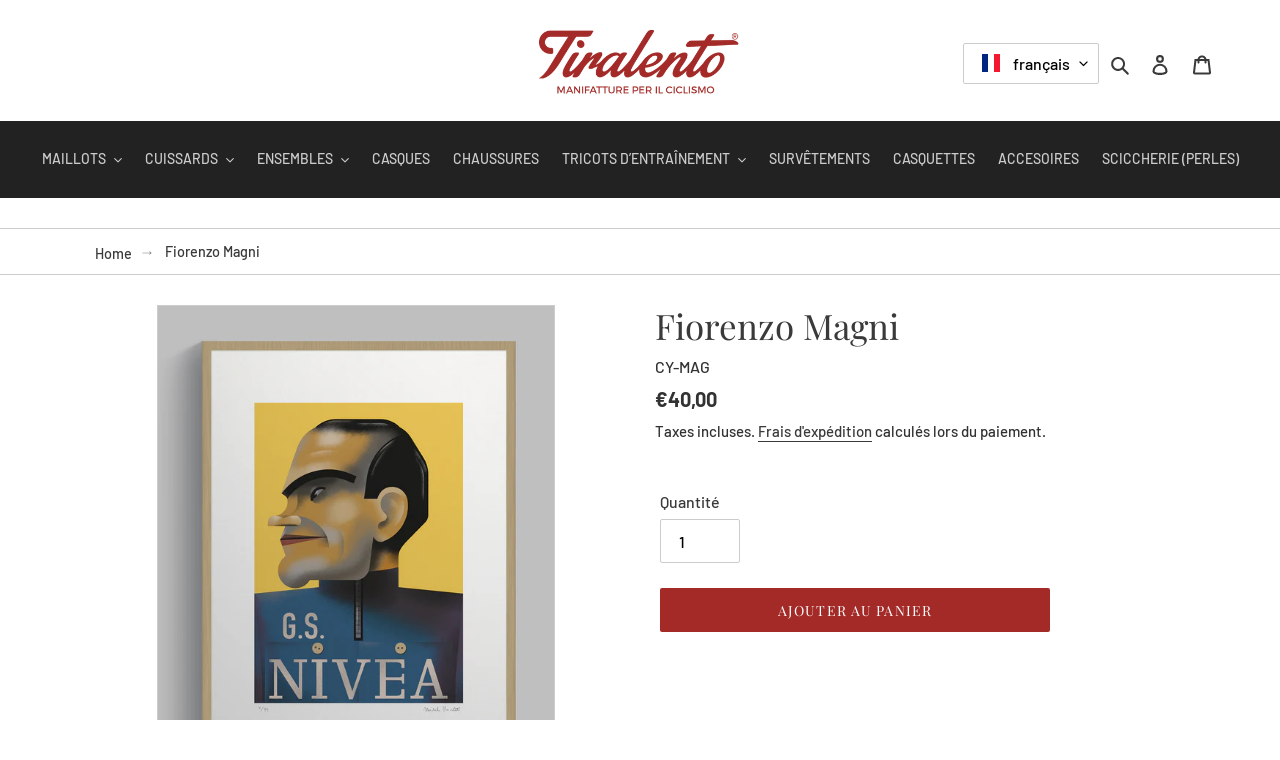

--- FILE ---
content_type: text/html; charset=utf-8
request_url: https://www.tiralento.it/fr/products/fiorenzo-magni
body_size: 39436
content:
<!doctype html>
<html class="no-js" lang="fr">
<head>
  <meta charset="utf-8">
  <meta http-equiv="X-UA-Compatible" content="IE=edge,chrome=1">
  <meta name="viewport" content="width=device-width,initial-scale=1">
  <meta name="theme-color" content="#a32a27">

  <link rel="preconnect" href="https://cdn.shopify.com" crossorigin>
  <link rel="preconnect" href="https://fonts.shopify.com" crossorigin>
  <link rel="preconnect" href="https://monorail-edge.shopifysvc.com"><link rel="preload" href="//www.tiralento.it/cdn/shop/t/11/assets/theme.css?v=175576713550293883651650037205" as="style">
  <link rel="preload" as="font" href="//www.tiralento.it/cdn/fonts/playfair_display/playfairdisplay_n4.9980f3e16959dc89137cc1369bfc3ae98af1deb9.woff2" type="font/woff2" crossorigin>
  <link rel="preload" as="font" href="//www.tiralento.it/cdn/fonts/barlow/barlow_n5.a193a1990790eba0cc5cca569d23799830e90f07.woff2" type="font/woff2" crossorigin>
  <link rel="preload" as="font" href="//www.tiralento.it/cdn/fonts/barlow/barlow_n7.691d1d11f150e857dcbc1c10ef03d825bc378d81.woff2" type="font/woff2" crossorigin>
  <link rel="preload" href="//www.tiralento.it/cdn/shop/t/11/assets/theme.js?v=4840023213679163221650037206" as="script">
  <link rel="preload" href="//www.tiralento.it/cdn/shop/t/11/assets/lazysizes.js?v=63098554868324070131650037204" as="script"><link rel="canonical" href="https://www.tiralento.it/fr/products/fiorenzo-magni"><link rel="shortcut icon" href="//www.tiralento.it/cdn/shop/files/tiralento-favicon_32x32.png?v=1613717371" type="image/png"><title>Fiorenzo Magni
&ndash; Tiralento</title><meta name="description" content="Stampa artistica a tiratura limitata">
<style data-shopify>
:root {
    --color-text: #3a3a3a;
    --color-text-rgb: 58, 58, 58;
    --color-body-text: #333232;
    --color-sale-text: #EA0606;
    --color-small-button-text-border: #3a3a3a;
    --color-text-field: #ffffff;
    --color-text-field-text: #000000;
    --color-text-field-text-rgb: 0, 0, 0;

    --color-btn-primary: #a32a27;
    --color-btn-primary-darker: #7a1f1d;
    --color-btn-primary-text: #ffffff;

    --color-blankstate: rgba(51, 50, 50, 0.35);
    --color-blankstate-border: rgba(51, 50, 50, 0.2);
    --color-blankstate-background: rgba(51, 50, 50, 0.1);

    --color-text-focus:#606060;
    --color-overlay-text-focus:#e6e6e6;
    --color-btn-primary-focus:#7a1f1d;
    --color-btn-social-focus:#b3b3b3;
    --color-small-button-text-border-focus:#606060;
    --predictive-search-focus:#f2f2f2;

    --color-body: #ffffff;
    --color-bg: #ffffff;
    --color-bg-rgb: 255, 255, 255;
    --color-bg-alt: rgba(51, 50, 50, 0.05);
    --color-bg-currency-selector: rgba(51, 50, 50, 0.2);

    --color-overlay-title-text: #ffffff;
    --color-image-overlay: #000000;
    --color-image-overlay-rgb: 0, 0, 0;--opacity-image-overlay: 0.26;--hover-overlay-opacity: 0.66;

    --color-border: #cccccc;
    --color-border-form: #cccccc;
    --color-border-form-darker: #b3b3b3;

    --svg-select-icon: url(//www.tiralento.it/cdn/shop/t/11/assets/ico-select.svg?v=29003672709104678581650037232);
    --slick-img-url: url(//www.tiralento.it/cdn/shop/t/11/assets/ajax-loader.gif?v=41356863302472015721650037199);

    --font-weight-body--bold: 700;
    --font-weight-body--bolder: 700;

    --font-stack-header: "Playfair Display", serif;
    --font-style-header: normal;
    --font-weight-header: 400;

    --font-stack-body: Barlow, sans-serif;
    --font-style-body: normal;
    --font-weight-body: 500;

    --font-size-header: 26;

    --font-size-base: 16;

    --font-h1-desktop: 35;
    --font-h1-mobile: 32;
    --font-h2-desktop: 20;
    --font-h2-mobile: 18;
    --font-h3-mobile: 20;
    --font-h4-desktop: 17;
    --font-h4-mobile: 15;
    --font-h5-desktop: 15;
    --font-h5-mobile: 13;
    --font-h6-desktop: 14;
    --font-h6-mobile: 12;

    --font-mega-title-large-desktop: 65;

    --font-rich-text-large: 18;
    --font-rich-text-small: 14;

    
--color-video-bg: #f2f2f2;

    
    --global-color-image-loader-primary: rgba(58, 58, 58, 0.06);
    --global-color-image-loader-secondary: rgba(58, 58, 58, 0.12);

    
--site-nav-padding-bottom: 0;
    --color-nav-main-background: #222222;
    --color-nav-main-text: #cccccc;
    --color-nav-main-background-hover: #ffffff;
    --color-nav-main-text-hover: #8a2e26;
    --color-nav-main-text-active: #8a2e26;
  }
</style>


  <style>*,::after,::before{box-sizing:border-box}body{margin:0}body,html{background-color:var(--color-body)}body,button{font-size:calc(var(--font-size-base) * 1px);font-family:var(--font-stack-body);font-style:var(--font-style-body);font-weight:var(--font-weight-body);color:var(--color-text);line-height:1.5}body,button{-webkit-font-smoothing:antialiased;-webkit-text-size-adjust:100%}.border-bottom{border-bottom:1px solid var(--color-border)}.btn--link{background-color:transparent;border:0;margin:0;color:var(--color-text);text-align:left}.text-right{text-align:right}.icon{display:inline-block;width:20px;height:20px;vertical-align:middle;fill:currentColor}.icon__fallback-text,.visually-hidden{position:absolute!important;overflow:hidden;clip:rect(0 0 0 0);height:1px;width:1px;margin:-1px;padding:0;border:0}svg.icon:not(.icon--full-color) circle,svg.icon:not(.icon--full-color) ellipse,svg.icon:not(.icon--full-color) g,svg.icon:not(.icon--full-color) line,svg.icon:not(.icon--full-color) path,svg.icon:not(.icon--full-color) polygon,svg.icon:not(.icon--full-color) polyline,svg.icon:not(.icon--full-color) rect,symbol.icon:not(.icon--full-color) circle,symbol.icon:not(.icon--full-color) ellipse,symbol.icon:not(.icon--full-color) g,symbol.icon:not(.icon--full-color) line,symbol.icon:not(.icon--full-color) path,symbol.icon:not(.icon--full-color) polygon,symbol.icon:not(.icon--full-color) polyline,symbol.icon:not(.icon--full-color) rect{fill:inherit;stroke:inherit}li{list-style:none}.list--inline{padding:0;margin:0}.list--inline>li{display:inline-block;margin-bottom:0;vertical-align:middle}a{color:var(--color-text);text-decoration:none}.h1,.h2,h1,h2{margin:0 0 17.5px;font-family:var(--font-stack-header);font-style:var(--font-style-header);font-weight:var(--font-weight-header);line-height:1.2;overflow-wrap:break-word;word-wrap:break-word}.h1 a,.h2 a,h1 a,h2 a{color:inherit;text-decoration:none;font-weight:inherit}.h1,h1{font-size:calc(((var(--font-h1-desktop))/ (var(--font-size-base))) * 1em);text-transform:none;letter-spacing:0}@media only screen and (max-width:749px){.h1,h1{font-size:calc(((var(--font-h1-mobile))/ (var(--font-size-base))) * 1em)}}.h2,h2{font-size:calc(((var(--font-h2-desktop))/ (var(--font-size-base))) * 1em);text-transform:uppercase;letter-spacing:.1em}@media only screen and (max-width:749px){.h2,h2{font-size:calc(((var(--font-h2-mobile))/ (var(--font-size-base))) * 1em)}}p{color:var(--color-body-text);margin:0 0 19.44444px}@media only screen and (max-width:749px){p{font-size:calc(((var(--font-size-base) - 1)/ (var(--font-size-base))) * 1em)}}p:last-child{margin-bottom:0}@media only screen and (max-width:749px){.small--hide{display:none!important}}.grid{list-style:none;margin:0;padding:0;margin-left:-30px}.grid::after{content:'';display:table;clear:both}@media only screen and (max-width:749px){.grid{margin-left:-22px}}.grid::after{content:'';display:table;clear:both}.grid--no-gutters{margin-left:0}.grid--no-gutters .grid__item{padding-left:0}.grid--table{display:table;table-layout:fixed;width:100%}.grid--table>.grid__item{float:none;display:table-cell;vertical-align:middle}.grid__item{float:left;padding-left:30px;width:100%}@media only screen and (max-width:749px){.grid__item{padding-left:22px}}.grid__item[class*="--push"]{position:relative}@media only screen and (min-width:750px){.medium-up--one-quarter{width:25%}.medium-up--push-one-third{width:33.33%}.medium-up--one-half{width:50%}.medium-up--push-one-third{left:33.33%;position:relative}}.site-header{position:relative;background-color:var(--color-body)}@media only screen and (max-width:749px){.site-header{border-bottom:1px solid var(--color-border)}}@media only screen and (min-width:750px){.site-header{padding:0 55px}.site-header.logo--center{padding-top:30px}}.site-header__logo{margin:15px 0}.logo-align--center .site-header__logo{text-align:center;margin:0 auto}@media only screen and (max-width:749px){.logo-align--center .site-header__logo{text-align:left;margin:15px 0}}@media only screen and (max-width:749px){.site-header__logo{padding-left:22px;text-align:left}.site-header__logo img{margin:0}}.site-header__logo-link{display:inline-block;word-break:break-word}@media only screen and (min-width:750px){.logo-align--center .site-header__logo-link{margin:0 auto}}.site-header__logo-image{display:block}@media only screen and (min-width:750px){.site-header__logo-image{margin:0 auto}}.site-header__logo-image img{width:100%}.site-header__logo-image--centered img{margin:0 auto}.site-header__logo img{display:block}.site-header__icons{position:relative;white-space:nowrap}@media only screen and (max-width:749px){.site-header__icons{width:auto;padding-right:13px}.site-header__icons .btn--link,.site-header__icons .site-header__cart{font-size:calc(((var(--font-size-base))/ (var(--font-size-base))) * 1em)}}.site-header__icons-wrapper{position:relative;display:-webkit-flex;display:-ms-flexbox;display:flex;width:100%;-ms-flex-align:center;-webkit-align-items:center;-moz-align-items:center;-ms-align-items:center;-o-align-items:center;align-items:center;-webkit-justify-content:flex-end;-ms-justify-content:flex-end;justify-content:flex-end}.site-header__account,.site-header__cart,.site-header__search{position:relative}.site-header__search.site-header__icon{display:none}@media only screen and (min-width:1400px){.site-header__search.site-header__icon{display:block}}.site-header__search-toggle{display:block}@media only screen and (min-width:750px){.site-header__account,.site-header__cart{padding:10px 11px}}.site-header__cart-title,.site-header__search-title{position:absolute!important;overflow:hidden;clip:rect(0 0 0 0);height:1px;width:1px;margin:-1px;padding:0;border:0;display:block;vertical-align:middle}.site-header__cart-title{margin-right:3px}.site-header__cart-count{display:flex;align-items:center;justify-content:center;position:absolute;right:.4rem;top:.2rem;font-weight:700;background-color:var(--color-btn-primary);color:var(--color-btn-primary-text);border-radius:50%;min-width:1em;height:1em}.site-header__cart-count span{font-family:HelveticaNeue,"Helvetica Neue",Helvetica,Arial,sans-serif;font-size:calc(11em / 16);line-height:1}@media only screen and (max-width:749px){.site-header__cart-count{top:calc(7em / 16);right:0;border-radius:50%;min-width:calc(19em / 16);height:calc(19em / 16)}}@media only screen and (max-width:749px){.site-header__cart-count span{padding:.25em calc(6em / 16);font-size:12px}}.site-header__menu{display:none}@media only screen and (max-width:749px){.site-header__icon{display:inline-block;vertical-align:middle;padding:10px 11px;margin:0}}@media only screen and (min-width:750px){.site-header__icon .icon-search{margin-right:3px}}.announcement-bar{z-index:10;position:relative;text-align:center;border-bottom:1px solid transparent;padding:2px}.announcement-bar__link{display:block}.announcement-bar__message{display:block;padding:11px 22px;font-size:calc(((16)/ (var(--font-size-base))) * 1em);font-weight:var(--font-weight-header)}@media only screen and (min-width:750px){.announcement-bar__message{padding-left:55px;padding-right:55px}}.site-nav{position:relative;padding:0;text-align:center;margin:25px 0}.site-nav a{padding:3px 10px}.site-nav__link{display:block;white-space:nowrap}.site-nav--centered .site-nav__link{padding-top:0}.site-nav__link .icon-chevron-down{width:calc(8em / 16);height:calc(8em / 16);margin-left:.5rem}.site-nav__label{border-bottom:1px solid transparent}.site-nav__link--active .site-nav__label{border-bottom-color:var(--color-text)}.site-nav__link--button{border:none;background-color:transparent;padding:3px 10px}.site-header__mobile-nav{z-index:11;position:relative;background-color:var(--color-body)}@media only screen and (max-width:749px){.site-header__mobile-nav{display:-webkit-flex;display:-ms-flexbox;display:flex;width:100%;-ms-flex-align:center;-webkit-align-items:center;-moz-align-items:center;-ms-align-items:center;-o-align-items:center;align-items:center}}.mobile-nav--open .icon-close{display:none}.main-content{opacity:0}.main-content .shopify-section{display:none}.main-content .shopify-section:first-child{display:inherit}.critical-hidden{display:none}</style>

  <script>
    window.performance.mark('debut:theme_stylesheet_loaded.start');

    function onLoadStylesheet() {
      performance.mark('debut:theme_stylesheet_loaded.end');
      performance.measure('debut:theme_stylesheet_loaded', 'debut:theme_stylesheet_loaded.start', 'debut:theme_stylesheet_loaded.end');

      var url = "//www.tiralento.it/cdn/shop/t/11/assets/theme.css?v=175576713550293883651650037205";
      var link = document.querySelector('link[href="' + url + '"]');
      link.loaded = true;
      link.dispatchEvent(new Event('load'));
    }
  </script>

  <link rel="stylesheet" href="//www.tiralento.it/cdn/shop/t/11/assets/theme.css?v=175576713550293883651650037205" type="text/css" media="print" onload="this.media='all';onLoadStylesheet()">

  <style>
    @font-face {
  font-family: "Playfair Display";
  font-weight: 400;
  font-style: normal;
  font-display: swap;
  src: url("//www.tiralento.it/cdn/fonts/playfair_display/playfairdisplay_n4.9980f3e16959dc89137cc1369bfc3ae98af1deb9.woff2") format("woff2"),
       url("//www.tiralento.it/cdn/fonts/playfair_display/playfairdisplay_n4.c562b7c8e5637886a811d2a017f9e023166064ee.woff") format("woff");
}

    @font-face {
  font-family: Barlow;
  font-weight: 500;
  font-style: normal;
  font-display: swap;
  src: url("//www.tiralento.it/cdn/fonts/barlow/barlow_n5.a193a1990790eba0cc5cca569d23799830e90f07.woff2") format("woff2"),
       url("//www.tiralento.it/cdn/fonts/barlow/barlow_n5.ae31c82169b1dc0715609b8cc6a610b917808358.woff") format("woff");
}

    @font-face {
  font-family: Barlow;
  font-weight: 700;
  font-style: normal;
  font-display: swap;
  src: url("//www.tiralento.it/cdn/fonts/barlow/barlow_n7.691d1d11f150e857dcbc1c10ef03d825bc378d81.woff2") format("woff2"),
       url("//www.tiralento.it/cdn/fonts/barlow/barlow_n7.4fdbb1cb7da0e2c2f88492243ffa2b4f91924840.woff") format("woff");
}

    @font-face {
  font-family: Barlow;
  font-weight: 700;
  font-style: normal;
  font-display: swap;
  src: url("//www.tiralento.it/cdn/fonts/barlow/barlow_n7.691d1d11f150e857dcbc1c10ef03d825bc378d81.woff2") format("woff2"),
       url("//www.tiralento.it/cdn/fonts/barlow/barlow_n7.4fdbb1cb7da0e2c2f88492243ffa2b4f91924840.woff") format("woff");
}

    @font-face {
  font-family: Barlow;
  font-weight: 500;
  font-style: italic;
  font-display: swap;
  src: url("//www.tiralento.it/cdn/fonts/barlow/barlow_i5.714d58286997b65cd479af615cfa9bb0a117a573.woff2") format("woff2"),
       url("//www.tiralento.it/cdn/fonts/barlow/barlow_i5.0120f77e6447d3b5df4bbec8ad8c2d029d87fb21.woff") format("woff");
}

    @font-face {
  font-family: Barlow;
  font-weight: 700;
  font-style: italic;
  font-display: swap;
  src: url("//www.tiralento.it/cdn/fonts/barlow/barlow_i7.50e19d6cc2ba5146fa437a5a7443c76d5d730103.woff2") format("woff2"),
       url("//www.tiralento.it/cdn/fonts/barlow/barlow_i7.47e9f98f1b094d912e6fd631cc3fe93d9f40964f.woff") format("woff");
}

  </style><script>
    var theme = {
      breakpoints: {
        medium: 750,
        large: 990,
        widescreen: 1400
      },
      strings: {
        addToCart: "Ajouter au panier",
        soldOut: "Épuisé",
        regularPrice: "Prix normal",
        salePrice: "Prix réduit",
        sale: "Solde",
        saveMoney: "Risparmi [saved_amount]",
        savePercent: "Sconto del [saved_amount]%",
        fromLowestPrice: "de [price]",
        vendor: "Distributeur",
        showMore: "Afficher plus",
        showLess: "Afficher moins",
        searchFor: "Rechercher",
        addressError: "Une erreur s\u0026#39;est produite dans la recherche de cette adresse",
        addressNoResults: "Aucun résultat pour cette adresse",
        addressQueryLimit: "Vous avez dépassé la limite d'utilisation de l'API de Google. Pensez à mettre à niveau vers un \u003ca href=\"https:\/\/developers.google.com\/maps\/premium\/usage-limits\"\u003eforfait premium\u003c\/a\u003e.",
        authError: "Une erreur s'est produite lors de l'authentification de votre compte Google Maps.",
        newWindow: "S\u0026#39;ouvre dans une nouvelle fenêtre.",
        external: "Ouvre un site externe.",
        newWindowExternal: "Ouvre un site externe dans une nouvelle fenêtre.",
        removeLabel: "Supprimer [product]",
        update: "Mettre à jour",
        quantity: "Quantité",
        discountedTotal: "Total après réduction",
        regularTotal: "Total avant réduction",
        priceColumn: "Voir les détails de la réduction dans la colonne Prix.",
        quantityMinimumMessage: "La quantité doit être supérieure ou égale à 1",
        cartError: "Une erreur est survenue lors de l’actualisation de votre panier. Essayez de nouveau s’il vous plaît.",
        removedItemMessage: "\u003cspan class=\"cart__removed-product-details\"\u003e([quantity]) [link]\u003c\/span\u003e supprimé(s) de votre panier.",
        unitPrice: "Prix unitaire",
        unitPriceSeparator: "par",
        oneCartCount: "1 article",
        otherCartCount: "[count] article",
        quantityLabel: "Quantité : [count]",
        products: "Produits",
        loading: "Chargement",
        number_of_results: "[result_number] sur [results_count]",
        number_of_results_found: "[results_count] résultats trouvés",
        one_result_found: "1 résultat trouvé",
        propertiesField: "I campi in rosso sono obbligatori"
      },
      moneyFormat: "€{{amount_with_comma_separator}}",
      moneyFormatWithCurrency: "€{{amount_with_comma_separator}} EUR",
      settings: {
        predictiveSearchEnabled: true,
        predictiveSearchShowPrice: false,
        predictiveSearchShowVendor: false,
        productShowSavePrice: true,
        productFormatSavePrice: "currency"
      },
      stylesheet: "//www.tiralento.it/cdn/shop/t/11/assets/theme.css?v=175576713550293883651650037205",
      stickyMenu: {
        enabled: true,
        layout: "left",
        wrapper: "nav.sticky-wrapper",
        selector: "sticky-header",
        header: "div#shopify-section-header",
        spacing: 0,
        border: false
      },
      infinite: {
        loading: "//www.tiralento.it/cdn/shop/t/11/assets/ajax-loader.gif?v=41356863302472015721650037199"
      },
      productThumbs: {
        slidesToShow: 3,
        slidesToScroll: 3,
        onDesktop: true
      },
      locale: {
        position: true,
        currency: false,
        domain: "www.tiralento.it",
        prefix: "fr",
      }
    };

    document.documentElement.className = document.documentElement.className.replace('no-js', 'js');
  </script><script src="https://cdnjs.cloudflare.com/ajax/libs/jquery/3.2.1/jquery.min.js"></script><style>
      .site-nav {
        margin: 0;
      }
      .site-nav.list--inline > li {
        padding: 25px 0;
      }
    </style>
    <script src="//www.tiralento.it/cdn/shop/t/11/assets/jquery.smartresize.js?v=154249426560044321381650037203" defer="defer"></script>
    <script src="//www.tiralento.it/cdn/shop/t/11/assets/jquery.sticky.v1.0.4.js?v=158422663365610237961650037203" defer="defer"></script><script src="//www.tiralento.it/cdn/shop/t/11/assets/theme.js?v=4840023213679163221650037206" defer="defer"></script>
  <script src="//www.tiralento.it/cdn/shop/t/11/assets/lazysizes.js?v=63098554868324070131650037204" async="async"></script>

  <script type="text/javascript">
    if (window.MSInputMethodContext && document.documentMode) {
      var scripts = document.getElementsByTagName('script')[0];
      var polyfill = document.createElement("script");
      polyfill.defer = true;
      polyfill.src = "//www.tiralento.it/cdn/shop/t/11/assets/ie11CustomProperties.min.js?v=146208399201472936201650037202";

      scripts.parentNode.insertBefore(polyfill, scripts);
    }
  </script>

  <link href="//www.tiralento.it/cdn/shop/t/11/assets/custom.css?v=133864056142801559071650037200" rel="stylesheet" type="text/css" media="all" />

  <!-- Dynamic Header //-->
  <script>window.performance && window.performance.mark && window.performance.mark('shopify.content_for_header.start');</script><meta name="google-site-verification" content="xCmFom088NZQ5bbEiGJXiEt_f6ts1Oa8Zebzdetxa6U">
<meta id="shopify-digital-wallet" name="shopify-digital-wallet" content="/51235586221/digital_wallets/dialog">
<link rel="alternate" hreflang="x-default" href="https://www.tiralento.it/products/fiorenzo-magni">
<link rel="alternate" hreflang="it" href="https://www.tiralento.it/products/fiorenzo-magni">
<link rel="alternate" hreflang="en" href="https://www.tiralento.it/en/products/fiorenzo-magni">
<link rel="alternate" hreflang="fr" href="https://www.tiralento.it/fr/products/fiorenzo-magni">
<link rel="alternate" type="application/json+oembed" href="https://www.tiralento.it/fr/products/fiorenzo-magni.oembed">
<script async="async" src="/checkouts/internal/preloads.js?locale=fr-IT"></script>
<script id="shopify-features" type="application/json">{"accessToken":"5df7ce9595ee8b6407da48aed3ac49fc","betas":["rich-media-storefront-analytics"],"domain":"www.tiralento.it","predictiveSearch":true,"shopId":51235586221,"locale":"fr"}</script>
<script>var Shopify = Shopify || {};
Shopify.shop = "tiralento-manifatture.myshopify.com";
Shopify.locale = "fr";
Shopify.currency = {"active":"EUR","rate":"1.0"};
Shopify.country = "IT";
Shopify.theme = {"name":"Tiralento 2022","id":129406238893,"schema_name":"Debut Advanced","schema_version":"5.0.0","theme_store_id":796,"role":"main"};
Shopify.theme.handle = "null";
Shopify.theme.style = {"id":null,"handle":null};
Shopify.cdnHost = "www.tiralento.it/cdn";
Shopify.routes = Shopify.routes || {};
Shopify.routes.root = "/fr/";</script>
<script type="module">!function(o){(o.Shopify=o.Shopify||{}).modules=!0}(window);</script>
<script>!function(o){function n(){var o=[];function n(){o.push(Array.prototype.slice.apply(arguments))}return n.q=o,n}var t=o.Shopify=o.Shopify||{};t.loadFeatures=n(),t.autoloadFeatures=n()}(window);</script>
<script id="shop-js-analytics" type="application/json">{"pageType":"product"}</script>
<script defer="defer" async type="module" src="//www.tiralento.it/cdn/shopifycloud/shop-js/modules/v2/client.init-shop-cart-sync_CfnabTz1.fr.esm.js"></script>
<script defer="defer" async type="module" src="//www.tiralento.it/cdn/shopifycloud/shop-js/modules/v2/chunk.common_1HJ87NEU.esm.js"></script>
<script defer="defer" async type="module" src="//www.tiralento.it/cdn/shopifycloud/shop-js/modules/v2/chunk.modal_BHK_cQfO.esm.js"></script>
<script type="module">
  await import("//www.tiralento.it/cdn/shopifycloud/shop-js/modules/v2/client.init-shop-cart-sync_CfnabTz1.fr.esm.js");
await import("//www.tiralento.it/cdn/shopifycloud/shop-js/modules/v2/chunk.common_1HJ87NEU.esm.js");
await import("//www.tiralento.it/cdn/shopifycloud/shop-js/modules/v2/chunk.modal_BHK_cQfO.esm.js");

  window.Shopify.SignInWithShop?.initShopCartSync?.({"fedCMEnabled":true,"windoidEnabled":true});

</script>
<script id="__st">var __st={"a":51235586221,"offset":3600,"reqid":"817c953b-3a02-4e0b-b093-d1ebb7aaf2fd-1769611337","pageurl":"www.tiralento.it\/fr\/products\/fiorenzo-magni","u":"9a26ac1c9fd8","p":"product","rtyp":"product","rid":7094515794093};</script>
<script>window.ShopifyPaypalV4VisibilityTracking = true;</script>
<script id="captcha-bootstrap">!function(){'use strict';const t='contact',e='account',n='new_comment',o=[[t,t],['blogs',n],['comments',n],[t,'customer']],c=[[e,'customer_login'],[e,'guest_login'],[e,'recover_customer_password'],[e,'create_customer']],r=t=>t.map((([t,e])=>`form[action*='/${t}']:not([data-nocaptcha='true']) input[name='form_type'][value='${e}']`)).join(','),a=t=>()=>t?[...document.querySelectorAll(t)].map((t=>t.form)):[];function s(){const t=[...o],e=r(t);return a(e)}const i='password',u='form_key',d=['recaptcha-v3-token','g-recaptcha-response','h-captcha-response',i],f=()=>{try{return window.sessionStorage}catch{return}},m='__shopify_v',_=t=>t.elements[u];function p(t,e,n=!1){try{const o=window.sessionStorage,c=JSON.parse(o.getItem(e)),{data:r}=function(t){const{data:e,action:n}=t;return t[m]||n?{data:e,action:n}:{data:t,action:n}}(c);for(const[e,n]of Object.entries(r))t.elements[e]&&(t.elements[e].value=n);n&&o.removeItem(e)}catch(o){console.error('form repopulation failed',{error:o})}}const l='form_type',E='cptcha';function T(t){t.dataset[E]=!0}const w=window,h=w.document,L='Shopify',v='ce_forms',y='captcha';let A=!1;((t,e)=>{const n=(g='f06e6c50-85a8-45c8-87d0-21a2b65856fe',I='https://cdn.shopify.com/shopifycloud/storefront-forms-hcaptcha/ce_storefront_forms_captcha_hcaptcha.v1.5.2.iife.js',D={infoText:'Protégé par hCaptcha',privacyText:'Confidentialité',termsText:'Conditions'},(t,e,n)=>{const o=w[L][v],c=o.bindForm;if(c)return c(t,g,e,D).then(n);var r;o.q.push([[t,g,e,D],n]),r=I,A||(h.body.append(Object.assign(h.createElement('script'),{id:'captcha-provider',async:!0,src:r})),A=!0)});var g,I,D;w[L]=w[L]||{},w[L][v]=w[L][v]||{},w[L][v].q=[],w[L][y]=w[L][y]||{},w[L][y].protect=function(t,e){n(t,void 0,e),T(t)},Object.freeze(w[L][y]),function(t,e,n,w,h,L){const[v,y,A,g]=function(t,e,n){const i=e?o:[],u=t?c:[],d=[...i,...u],f=r(d),m=r(i),_=r(d.filter((([t,e])=>n.includes(e))));return[a(f),a(m),a(_),s()]}(w,h,L),I=t=>{const e=t.target;return e instanceof HTMLFormElement?e:e&&e.form},D=t=>v().includes(t);t.addEventListener('submit',(t=>{const e=I(t);if(!e)return;const n=D(e)&&!e.dataset.hcaptchaBound&&!e.dataset.recaptchaBound,o=_(e),c=g().includes(e)&&(!o||!o.value);(n||c)&&t.preventDefault(),c&&!n&&(function(t){try{if(!f())return;!function(t){const e=f();if(!e)return;const n=_(t);if(!n)return;const o=n.value;o&&e.removeItem(o)}(t);const e=Array.from(Array(32),(()=>Math.random().toString(36)[2])).join('');!function(t,e){_(t)||t.append(Object.assign(document.createElement('input'),{type:'hidden',name:u})),t.elements[u].value=e}(t,e),function(t,e){const n=f();if(!n)return;const o=[...t.querySelectorAll(`input[type='${i}']`)].map((({name:t})=>t)),c=[...d,...o],r={};for(const[a,s]of new FormData(t).entries())c.includes(a)||(r[a]=s);n.setItem(e,JSON.stringify({[m]:1,action:t.action,data:r}))}(t,e)}catch(e){console.error('failed to persist form',e)}}(e),e.submit())}));const S=(t,e)=>{t&&!t.dataset[E]&&(n(t,e.some((e=>e===t))),T(t))};for(const o of['focusin','change'])t.addEventListener(o,(t=>{const e=I(t);D(e)&&S(e,y())}));const B=e.get('form_key'),M=e.get(l),P=B&&M;t.addEventListener('DOMContentLoaded',(()=>{const t=y();if(P)for(const e of t)e.elements[l].value===M&&p(e,B);[...new Set([...A(),...v().filter((t=>'true'===t.dataset.shopifyCaptcha))])].forEach((e=>S(e,t)))}))}(h,new URLSearchParams(w.location.search),n,t,e,['guest_login'])})(!0,!0)}();</script>
<script integrity="sha256-4kQ18oKyAcykRKYeNunJcIwy7WH5gtpwJnB7kiuLZ1E=" data-source-attribution="shopify.loadfeatures" defer="defer" src="//www.tiralento.it/cdn/shopifycloud/storefront/assets/storefront/load_feature-a0a9edcb.js" crossorigin="anonymous"></script>
<script data-source-attribution="shopify.dynamic_checkout.dynamic.init">var Shopify=Shopify||{};Shopify.PaymentButton=Shopify.PaymentButton||{isStorefrontPortableWallets:!0,init:function(){window.Shopify.PaymentButton.init=function(){};var t=document.createElement("script");t.src="https://www.tiralento.it/cdn/shopifycloud/portable-wallets/latest/portable-wallets.fr.js",t.type="module",document.head.appendChild(t)}};
</script>
<script data-source-attribution="shopify.dynamic_checkout.buyer_consent">
  function portableWalletsHideBuyerConsent(e){var t=document.getElementById("shopify-buyer-consent"),n=document.getElementById("shopify-subscription-policy-button");t&&n&&(t.classList.add("hidden"),t.setAttribute("aria-hidden","true"),n.removeEventListener("click",e))}function portableWalletsShowBuyerConsent(e){var t=document.getElementById("shopify-buyer-consent"),n=document.getElementById("shopify-subscription-policy-button");t&&n&&(t.classList.remove("hidden"),t.removeAttribute("aria-hidden"),n.addEventListener("click",e))}window.Shopify?.PaymentButton&&(window.Shopify.PaymentButton.hideBuyerConsent=portableWalletsHideBuyerConsent,window.Shopify.PaymentButton.showBuyerConsent=portableWalletsShowBuyerConsent);
</script>
<script data-source-attribution="shopify.dynamic_checkout.cart.bootstrap">document.addEventListener("DOMContentLoaded",(function(){function t(){return document.querySelector("shopify-accelerated-checkout-cart, shopify-accelerated-checkout")}if(t())Shopify.PaymentButton.init();else{new MutationObserver((function(e,n){t()&&(Shopify.PaymentButton.init(),n.disconnect())})).observe(document.body,{childList:!0,subtree:!0})}}));
</script>

<script>window.performance && window.performance.mark && window.performance.mark('shopify.content_for_header.end');</script>
<!-- BEGIN app block: shopify://apps/t-lab-ai-language-translate/blocks/custom_translations/b5b83690-efd4-434d-8c6a-a5cef4019faf --><!-- BEGIN app snippet: custom_translation_scripts --><script>
(()=>{var o=/\([0-9]+?\)$/,M=/\r?\n|\r|\t|\xa0|\u200B|\u200E|&nbsp;| /g,v=/<\/?[a-z][\s\S]*>/i,t=/^(https?:\/\/|\/\/)[^\s/$.?#].[^\s]*$/i,k=/\{\{\s*([a-zA-Z_]\w*)\s*\}\}/g,p=/\{\{\s*([a-zA-Z_]\w*)\s*\}\}/,r=/^(https:)?\/\/cdn\.shopify\.com\/(.+)\.(png|jpe?g|gif|webp|svgz?|bmp|tiff?|ico|avif)/i,e=/^(https:)?\/\/cdn\.shopify\.com/i,a=/\b(?:https?|ftp)?:?\/\/?[^\s\/]+\/[^\s]+\.(?:png|jpe?g|gif|webp|svgz?|bmp|tiff?|ico|avif)\b/i,I=/url\(['"]?(.*?)['"]?\)/,m="__label:",i=document.createElement("textarea"),u={t:["src","data-src","data-source","data-href","data-zoom","data-master","data-bg","base-src"],i:["srcset","data-srcset"],o:["href","data-href"],u:["href","data-href","data-src","data-zoom"]},g=new Set(["img","picture","button","p","a","input"]),h=16.67,s=function(n){return n.nodeType===Node.ELEMENT_NODE},c=function(n){return n.nodeType===Node.TEXT_NODE};function w(n){return r.test(n.trim())||a.test(n.trim())}function b(n){return(n=>(n=n.trim(),t.test(n)))(n)||e.test(n.trim())}var l=function(n){return!n||0===n.trim().length};function j(n){return i.innerHTML=n,i.value}function T(n){return A(j(n))}function A(n){return n.trim().replace(o,"").replace(M,"").trim()}var _=1e3;function D(n){n=n.trim().replace(M,"").replace(/&amp;/g,"&").replace(/&gt;/g,">").replace(/&lt;/g,"<").trim();return n.length>_?N(n):n}function E(n){return n.trim().toLowerCase().replace(/^https:/i,"")}function N(n){for(var t=5381,r=0;r<n.length;r++)t=(t<<5)+t^n.charCodeAt(r);return(t>>>0).toString(36)}function f(n){for(var t=document.createElement("template"),r=(t.innerHTML=n,["SCRIPT","IFRAME","OBJECT","EMBED","LINK","META"]),e=/^(on\w+|srcdoc|style)$/i,a=document.createTreeWalker(t.content,NodeFilter.SHOW_ELEMENT),i=a.nextNode();i;i=a.nextNode()){var o=i;if(r.includes(o.nodeName))o.remove();else for(var u=o.attributes.length-1;0<=u;--u)e.test(o.attributes[u].name)&&o.removeAttribute(o.attributes[u].name)}return t.innerHTML}function d(n,t,r){void 0===r&&(r=20);for(var e=n,a=0;e&&e.parentElement&&a<r;){for(var i=e.parentElement,o=0,u=t;o<u.length;o++)for(var s=u[o],c=0,l=s.l;c<l.length;c++){var f=l[c];switch(f.type){case"class":for(var d=0,v=i.classList;d<v.length;d++){var p=v[d];if(f.value.test(p))return s.label}break;case"id":if(i.id&&f.value.test(i.id))return s.label;break;case"attribute":if(i.hasAttribute(f.name)){if(!f.value)return s.label;var m=i.getAttribute(f.name);if(m&&f.value.test(m))return s.label}}}e=i,a++}return"unknown"}function y(n,t){var r,e,a;"function"==typeof window.fetch&&"AbortController"in window?(r=new AbortController,e=setTimeout(function(){return r.abort()},3e3),fetch(n,{credentials:"same-origin",signal:r.signal}).then(function(n){return clearTimeout(e),n.ok?n.json():Promise.reject(n)}).then(t).catch(console.error)):((a=new XMLHttpRequest).onreadystatechange=function(){4===a.readyState&&200===a.status&&t(JSON.parse(a.responseText))},a.open("GET",n,!0),a.timeout=3e3,a.send())}function O(){var l=/([^\s]+)\.(png|jpe?g|gif|webp|svgz?|bmp|tiff?|ico|avif)$/i,f=/_(\{width\}x*|\{width\}x\{height\}|\d{3,4}x\d{3,4}|\d{3,4}x|x\d{3,4}|pinco|icon|thumb|small|compact|medium|large|grande|original|master)(_crop_\w+)*(@[2-3]x)*(.progressive)*$/i,d=/^(https?|ftp|file):\/\//i;function r(n){var t,r="".concat(n.path).concat(n.v).concat(null!=(r=n.size)?r:"",".").concat(n.p);return n.m&&(r="".concat(n.path).concat(n.m,"/").concat(n.v).concat(null!=(t=n.size)?t:"",".").concat(n.p)),n.host&&(r="".concat(null!=(t=n.protocol)?t:"","//").concat(n.host).concat(r)),n.g&&(r+=n.g),r}return{h:function(n){var t=!0,r=(d.test(n)||n.startsWith("//")||(t=!1,n="https://example.com"+n),t);n.startsWith("//")&&(r=!1,n="https:"+n);try{new URL(n)}catch(n){return null}var e,a,i,o,u,s,n=new URL(n),c=n.pathname.split("/").filter(function(n){return n});return c.length<1||(a=c.pop(),e=null!=(e=c.pop())?e:null,null===(a=a.match(l)))?null:(s=a[1],a=a[2],i=s.match(f),o=s,(u=null)!==i&&(o=s.substring(0,i.index),u=i[0]),s=0<c.length?"/"+c.join("/")+"/":"/",{protocol:r?n.protocol:null,host:t?n.host:null,path:s,g:n.search,m:e,v:o,size:u,p:a,version:n.searchParams.get("v"),width:n.searchParams.get("width")})},T:r,S:function(n){return(n.m?"/".concat(n.m,"/"):"/").concat(n.v,".").concat(n.p)},M:function(n){return(n.m?"/".concat(n.m,"/"):"/").concat(n.v,".").concat(n.p,"?v=").concat(n.version||"0")},k:function(n,t){return r({protocol:t.protocol,host:t.host,path:t.path,g:t.g,m:t.m,v:t.v,size:n.size,p:t.p,version:t.version,width:t.width})}}}var x,S,C={},H={};function q(p,n){var m=new Map,g=new Map,i=new Map,r=new Map,e=new Map,a=new Map,o=new Map,u=function(n){return n.toLowerCase().replace(/[\s\W_]+/g,"")},s=new Set(n.A.map(u)),c=0,l=!1,f=!1,d=O();function v(n,t,r){s.has(u(n))||n&&t&&(r.set(n,t),l=!0)}function t(n,t){if(n&&n.trim()&&0!==m.size){var r=A(n),e=H[r];if(e&&(p.log("dictionary",'Overlapping text: "'.concat(n,'" related to html: "').concat(e,'"')),t)&&(n=>{if(n)for(var t=h(n.outerHTML),r=t._,e=(t.I||(r=0),n.parentElement),a=0;e&&a<5;){var i=h(e.outerHTML),o=i.I,i=i._;if(o){if(p.log("dictionary","Ancestor depth ".concat(a,": overlap score=").concat(i.toFixed(3),", base=").concat(r.toFixed(3))),r<i)return 1;if(i<r&&0<r)return}e=e.parentElement,a++}})(t))p.log("dictionary",'Skipping text translation for "'.concat(n,'" because an ancestor HTML translation exists'));else{e=m.get(r);if(e)return e;var a=n;if(a&&a.trim()&&0!==g.size){for(var i,o,u,s=g.entries(),c=s.next();!c.done;){var l=c.value[0],f=c.value[1],d=a.trim().match(l);if(d&&1<d.length){i=l,o=f,u=d;break}c=s.next()}if(i&&o&&u){var v=u.slice(1),t=o.match(k);if(t&&t.length===v.length)return t.reduce(function(n,t,r){return n.replace(t,v[r])},o)}}}}return null}function h(n){var r,e,a;return!n||!n.trim()||0===i.size?{I:null,_:0}:(r=D(n),a=0,(e=null)!=(n=i.get(r))?{I:n,_:1}:(i.forEach(function(n,t){-1!==t.indexOf(r)&&(t=r.length/t.length,a<t)&&(a=t,e=n)}),{I:e,_:a}))}function w(n){return n&&n.trim()&&0!==i.size&&(n=D(n),null!=(n=i.get(n)))?n:null}function b(n){if(n&&n.trim()&&0!==r.size){var t=E(n),t=r.get(t);if(t)return t;t=d.h(n);if(t){n=d.M(t).toLowerCase(),n=r.get(n);if(n)return n;n=d.S(t).toLowerCase(),t=r.get(n);if(t)return t}}return null}function T(n){return!n||!n.trim()||0===e.size||void 0===(n=e.get(A(n)))?null:n}function y(n){return!n||!n.trim()||0===a.size||void 0===(n=a.get(E(n)))?null:n}function x(n){var t;return!n||!n.trim()||0===o.size?null:null!=(t=o.get(A(n)))?t:(t=D(n),void 0!==(n=o.get(t))?n:null)}function S(){var n={j:m,D:g,N:i,O:r,C:e,H:a,q:o,L:l,R:c,F:C};return JSON.stringify(n,function(n,t){return t instanceof Map?Object.fromEntries(t.entries()):t})}return{J:function(n,t){v(n,t,m)},U:function(n,t){n&&t&&(n=new RegExp("^".concat(n,"$"),"s"),g.set(n,t),l=!0)},$:function(n,t){var r;n!==t&&(v((r=j(r=n).trim().replace(M,"").trim()).length>_?N(r):r,t,i),c=Math.max(c,n.length))},P:function(n,t){v(n,t,r),(n=d.h(n))&&(v(d.M(n).toLowerCase(),t,r),v(d.S(n).toLowerCase(),t,r))},G:function(n,t){v(n.replace("[img-alt]","").replace(M,"").trim(),t,e)},B:function(n,t){v(n,t,a)},W:function(n,t){f=!0,v(n,t,o)},V:function(){return p.log("dictionary","Translation dictionaries: ",S),i.forEach(function(n,r){m.forEach(function(n,t){r!==t&&-1!==r.indexOf(t)&&(C[t]=A(n),H[t]=r)})}),p.log("dictionary","appliedTextTranslations: ",JSON.stringify(C)),p.log("dictionary","overlappingTexts: ",JSON.stringify(H)),{L:l,Z:f,K:t,X:w,Y:b,nn:T,tn:y,rn:x}}}}function z(n,t,r){function f(n,t){t=n.split(t);return 2===t.length?t[1].trim()?t:[t[0]]:[n]}var d=q(r,t);return n.forEach(function(n){if(n){var c,l=n.name,n=n.value;if(l&&n){if("string"==typeof n)try{c=JSON.parse(n)}catch(n){return void r.log("dictionary","Invalid metafield JSON for "+l,function(){return String(n)})}else c=n;c&&Object.keys(c).forEach(function(e){if(e){var n,t,r,a=c[e];if(a)if(e!==a)if(l.includes("judge"))r=T(e),d.W(r,a);else if(e.startsWith("[img-alt]"))d.G(e,a);else if(e.startsWith("[img-src]"))n=E(e.replace("[img-src]","")),d.P(n,a);else if(v.test(e))d.$(e,a);else if(w(e))n=E(e),d.P(n,a);else if(b(e))r=E(e),d.B(r,a);else if("/"===(n=(n=e).trim())[0]&&"/"!==n[1]&&(r=E(e),d.B(r,a),r=T(e),d.J(r,a)),p.test(e))(s=(r=e).match(k))&&0<s.length&&(t=r.replace(/[-\/\\^$*+?.()|[\]]/g,"\\$&"),s.forEach(function(n){t=t.replace(n,"(.*)")}),d.U(t,a));else if(e.startsWith(m))r=a.replace(m,""),s=e.replace(m,""),d.J(T(s),r);else{if("product_tags"===l)for(var i=0,o=["_",":"];i<o.length;i++){var u=(n=>{if(e.includes(n)){var t=f(e,n),r=f(a,n);if(t.length===r.length)return t.forEach(function(n,t){n!==r[t]&&(d.J(T(n),r[t]),d.J(T("".concat(n,":")),"".concat(r[t],":")))}),{value:void 0}}})(o[i]);if("object"==typeof u)return u.value}var s=T(e);s!==a&&d.J(s,a)}}})}}}),d.V()}function L(y,x){var e=[{label:"judge-me",l:[{type:"class",value:/jdgm/i},{type:"id",value:/judge-me/i},{type:"attribute",name:"data-widget-name",value:/review_widget/i}]}],a=O();function S(r,n,e){n.forEach(function(n){var t=r.getAttribute(n);t&&(t=n.includes("href")?e.tn(t):e.K(t))&&r.setAttribute(n,t)})}function M(n,t,r){var e,a=n.getAttribute(t);a&&((e=i(a=E(a.split("&")[0]),r))?n.setAttribute(t,e):(e=r.tn(a))&&n.setAttribute(t,e))}function k(n,t,r){var e=n.getAttribute(t);e&&(e=((n,t)=>{var r=(n=n.split(",").filter(function(n){return null!=n&&""!==n.trim()}).map(function(n){var n=n.trim().split(/\s+/),t=n[0].split("?"),r=t[0],t=t[1],t=t?t.split("&"):[],e=((n,t)=>{for(var r=0;r<n.length;r++)if(t(n[r]))return n[r];return null})(t,function(n){return n.startsWith("v=")}),t=t.filter(function(n){return!n.startsWith("v=")}),n=n[1];return{url:r,version:e,en:t.join("&"),size:n}}))[0].url;if(r=i(r=n[0].version?"".concat(r,"?").concat(n[0].version):r,t)){var e=a.h(r);if(e)return n.map(function(n){var t=n.url,r=a.h(t);return r&&(t=a.k(r,e)),n.en&&(r=t.includes("?")?"&":"?",t="".concat(t).concat(r).concat(n.en)),t=n.size?"".concat(t," ").concat(n.size):t}).join(",")}})(e,r))&&n.setAttribute(t,e)}function i(n,t){var r=a.h(n);return null===r?null:(n=t.Y(n))?null===(n=a.h(n))?null:a.k(r,n):(n=a.S(r),null===(t=t.Y(n))||null===(n=a.h(t))?null:a.k(r,n))}function A(n,t,r){var e,a,i,o;r.an&&(e=n,a=r.on,u.o.forEach(function(n){var t=e.getAttribute(n);if(!t)return!1;!t.startsWith("/")||t.startsWith("//")||t.startsWith(a)||(t="".concat(a).concat(t),e.setAttribute(n,t))})),i=n,r=u.u.slice(),o=t,r.forEach(function(n){var t,r=i.getAttribute(n);r&&(w(r)?(t=o.Y(r))&&i.setAttribute(n,t):(t=o.tn(r))&&i.setAttribute(n,t))})}function _(t,r){var n,e,a,i,o;u.t.forEach(function(n){return M(t,n,r)}),u.i.forEach(function(n){return k(t,n,r)}),e="alt",a=r,(o=(n=t).getAttribute(e))&&((i=a.nn(o))?n.setAttribute(e,i):(i=a.K(o))&&n.setAttribute(e,i))}return{un:function(n){return!(!n||!s(n)||x.sn.includes((n=n).tagName.toLowerCase())||n.classList.contains("tl-switcher-container")||(n=n.parentNode)&&["SCRIPT","STYLE"].includes(n.nodeName.toUpperCase()))},cn:function(n){if(c(n)&&null!=(t=n.textContent)&&t.trim()){if(y.Z)if("judge-me"===d(n,e,5)){var t=y.rn(n.textContent);if(t)return void(n.textContent=j(t))}var r,t=y.K(n.textContent,n.parentElement||void 0);t&&(r=n.textContent.trim().replace(o,"").trim(),n.textContent=j(n.textContent.replace(r,t)))}},ln:function(n){if(!!l(n.textContent)||!n.innerHTML)return!1;if(y.Z&&"judge-me"===d(n,e,5)){var t=y.rn(n.innerHTML);if(t)return n.innerHTML=f(t),!0}t=y.X(n.innerHTML);return!!t&&(n.innerHTML=f(t),!0)},fn:function(n){var t,r,e,a,i,o,u,s,c,l;switch(S(n,["data-label","title"],y),n.tagName.toLowerCase()){case"span":S(n,["data-tooltip"],y);break;case"a":A(n,y,x);break;case"input":c=u=y,(l=(s=o=n).getAttribute("type"))&&("submit"===l||"button"===l)&&(l=s.getAttribute("value"),c=c.K(l))&&s.setAttribute("value",c),S(o,["placeholder"],u);break;case"textarea":S(n,["placeholder"],y);break;case"img":_(n,y);break;case"picture":for(var f=y,d=n.childNodes,v=0;v<d.length;v++){var p=d[v];if(p.tagName)switch(p.tagName.toLowerCase()){case"source":k(p,"data-srcset",f),k(p,"srcset",f);break;case"img":_(p,f)}}break;case"div":s=l=y,(u=o=c=n)&&(o=o.style.backgroundImage||o.getAttribute("data-bg")||"")&&"none"!==o&&(o=o.match(I))&&o[1]&&(o=o[1],s=s.Y(o))&&(u.style.backgroundImage='url("'.concat(s,'")')),a=c,i=l,["src","data-src","data-bg"].forEach(function(n){return M(a,n,i)}),["data-bgset"].forEach(function(n){return k(a,n,i)}),["data-href"].forEach(function(n){return S(a,[n],i)});break;case"button":r=y,(e=(t=n).getAttribute("value"))&&(r=r.K(e))&&t.setAttribute("value",r);break;case"iframe":e=y,(r=(t=n).getAttribute("src"))&&(e=e.tn(r))&&t.setAttribute("src",e);break;case"video":for(var m=n,g=y,h=["src"],w=0;w<h.length;w++){var b=h[w],T=m.getAttribute(b);T&&(T=g.tn(T))&&m.setAttribute(b,T)}}},getImageTranslation:function(n){return i(n,y)}}}function R(s,c,l){r=c.dn,e=new WeakMap;var r,e,a={add:function(n){var t=Date.now()+r;e.set(n,t)},has:function(n){var t=null!=(t=e.get(n))?t:0;return!(Date.now()>=t&&(e.delete(n),1))}},i=[],o=[],f=[],d=[],u=2*h,v=3*h;function p(n){var t,r,e;n&&(n.nodeType===Node.TEXT_NODE&&s.un(n.parentElement)?s.cn(n):s.un(n)&&(n=n,s.fn(n),t=g.has(n.tagName.toLowerCase())||(t=(t=n).getBoundingClientRect(),r=window.innerHeight||document.documentElement.clientHeight,e=window.innerWidth||document.documentElement.clientWidth,r=t.top<=r&&0<=t.top+t.height,e=t.left<=e&&0<=t.left+t.width,r&&e),a.has(n)||(t?i:o).push(n)))}function m(n){if(l.log("messageHandler","Processing element:",n),s.un(n)){var t=s.ln(n);if(a.add(n),!t){var r=n.childNodes;l.log("messageHandler","Child nodes:",r);for(var e=0;e<r.length;e++)p(r[e])}}}requestAnimationFrame(function n(){for(var t=performance.now();0<i.length;){var r=i.shift();if(r&&!a.has(r)&&m(r),performance.now()-t>=v)break}requestAnimationFrame(n)}),requestAnimationFrame(function n(){for(var t=performance.now();0<o.length;){var r=o.shift();if(r&&!a.has(r)&&m(r),performance.now()-t>=u)break}requestAnimationFrame(n)}),c.vn&&requestAnimationFrame(function n(){for(var t=performance.now();0<f.length;){var r=f.shift();if(r&&s.fn(r),performance.now()-t>=u)break}requestAnimationFrame(n)}),c.pn&&requestAnimationFrame(function n(){for(var t=performance.now();0<d.length;){var r=d.shift();if(r&&s.cn(r),performance.now()-t>=u)break}requestAnimationFrame(n)});var n={subtree:!0,childList:!0,attributes:c.vn,characterData:c.pn};new MutationObserver(function(n){l.log("observer","Observer:",n);for(var t=0;t<n.length;t++){var r=n[t];switch(r.type){case"childList":for(var e=r.addedNodes,a=0;a<e.length;a++)p(e[a]);var i=r.target.childNodes;if(i.length<=10)for(var o=0;o<i.length;o++)p(i[o]);break;case"attributes":var u=r.target;s.un(u)&&u&&f.push(u);break;case"characterData":c.pn&&(u=r.target)&&u.nodeType===Node.TEXT_NODE&&d.push(u)}}}).observe(document.documentElement,n)}void 0===window.TranslationLab&&(window.TranslationLab={}),window.TranslationLab.CustomTranslations=(x=(()=>{var a;try{a=window.localStorage.getItem("tlab_debug_mode")||null}catch(n){a=null}return{log:function(n,t){for(var r=[],e=2;e<arguments.length;e++)r[e-2]=arguments[e];!a||"observer"===n&&"all"===a||("all"===a||a===n||"custom"===n&&"custom"===a)&&(n=r.map(function(n){if("function"==typeof n)try{return n()}catch(n){return"Error generating parameter: ".concat(n.message)}return n}),console.log.apply(console,[t].concat(n)))}}})(),S=null,{init:function(n,t){n&&!n.isPrimaryLocale&&n.translationsMetadata&&n.translationsMetadata.length&&(0<(t=((n,t,r,e)=>{function a(n,t){for(var r=[],e=2;e<arguments.length;e++)r[e-2]=arguments[e];for(var a=0,i=r;a<i.length;a++){var o=i[a];if(o&&void 0!==o[n])return o[n]}return t}var i=window.localStorage.getItem("tlab_feature_options"),o=null;if(i)try{o=JSON.parse(i)}catch(n){e.log("dictionary","Invalid tlab_feature_options JSON",String(n))}var r=a("useMessageHandler",!0,o,i=r),u=a("messageHandlerCooldown",2e3,o,i),s=a("localizeUrls",!1,o,i),c=a("processShadowRoot",!1,o,i),l=a("attributesMutations",!1,o,i),f=a("processCharacterData",!1,o,i),d=a("excludedTemplates",[],o,i),o=a("phraseIgnoreList",[],o,i);return e.log("dictionary","useMessageHandler:",r),e.log("dictionary","messageHandlerCooldown:",u),e.log("dictionary","localizeUrls:",s),e.log("dictionary","processShadowRoot:",c),e.log("dictionary","attributesMutations:",l),e.log("dictionary","processCharacterData:",f),e.log("dictionary","excludedTemplates:",d),e.log("dictionary","phraseIgnoreList:",o),{sn:["html","head","meta","script","noscript","style","link","canvas","svg","g","path","ellipse","br","hr"],locale:n,on:t,gn:r,dn:u,an:s,hn:c,vn:l,pn:f,mn:d,A:o}})(n.locale,n.on,t,x)).mn.length&&t.mn.includes(n.template)||(n=z(n.translationsMetadata,t,x),S=L(n,t),n.L&&(t.gn&&R(S,t,x),window.addEventListener("DOMContentLoaded",function(){function e(n){n=/\/products\/(.+?)(\?.+)?$/.exec(n);return n?n[1]:null}var n,t,r,a;(a=document.querySelector(".cbb-frequently-bought-selector-label-name"))&&"true"!==a.getAttribute("translated")&&(n=e(window.location.pathname))&&(t="https://".concat(window.location.host,"/products/").concat(n,".json"),r="https://".concat(window.location.host).concat(window.Shopify.routes.root,"products/").concat(n,".json"),y(t,function(n){a.childNodes.forEach(function(t){t.textContent===n.product.title&&y(r,function(n){t.textContent!==n.product.title&&(t.textContent=n.product.title,a.setAttribute("translated","true"))})})}),document.querySelectorAll('[class*="cbb-frequently-bought-selector-link"]').forEach(function(t){var n,r;"true"!==t.getAttribute("translated")&&(n=t.getAttribute("href"))&&(r=e(n))&&y("https://".concat(window.location.host).concat(window.Shopify.routes.root,"products/").concat(r,".json"),function(n){t.textContent!==n.product.title&&(t.textContent=n.product.title,t.setAttribute("translated","true"))})}))}))))},getImageTranslation:function(n){return x.log("dictionary","translationManager: ",S),S?S.getImageTranslation(n):null}})})();
</script><!-- END app snippet -->

<script>
  (function() {
    var ctx = {
      locale: 'fr',
      isPrimaryLocale: false,
      rootUrl: '/fr',
      translationsMetadata: [{},{"name":"judge-me-product-review","value":null}],
      template: "product",
    };
    var settings = null;
    TranslationLab.CustomTranslations.init(ctx, settings);
  })()
</script>


<!-- END app block --><meta property="og:image" content="https://cdn.shopify.com/s/files/1/0512/3558/6221/products/CY-MAG-1.jpg?v=1642002994" />
<meta property="og:image:secure_url" content="https://cdn.shopify.com/s/files/1/0512/3558/6221/products/CY-MAG-1.jpg?v=1642002994" />
<meta property="og:image:width" content="1125" />
<meta property="og:image:height" content="1500" />
<link href="https://monorail-edge.shopifysvc.com" rel="dns-prefetch">
<script>(function(){if ("sendBeacon" in navigator && "performance" in window) {try {var session_token_from_headers = performance.getEntriesByType('navigation')[0].serverTiming.find(x => x.name == '_s').description;} catch {var session_token_from_headers = undefined;}var session_cookie_matches = document.cookie.match(/_shopify_s=([^;]*)/);var session_token_from_cookie = session_cookie_matches && session_cookie_matches.length === 2 ? session_cookie_matches[1] : "";var session_token = session_token_from_headers || session_token_from_cookie || "";function handle_abandonment_event(e) {var entries = performance.getEntries().filter(function(entry) {return /monorail-edge.shopifysvc.com/.test(entry.name);});if (!window.abandonment_tracked && entries.length === 0) {window.abandonment_tracked = true;var currentMs = Date.now();var navigation_start = performance.timing.navigationStart;var payload = {shop_id: 51235586221,url: window.location.href,navigation_start,duration: currentMs - navigation_start,session_token,page_type: "product"};window.navigator.sendBeacon("https://monorail-edge.shopifysvc.com/v1/produce", JSON.stringify({schema_id: "online_store_buyer_site_abandonment/1.1",payload: payload,metadata: {event_created_at_ms: currentMs,event_sent_at_ms: currentMs}}));}}window.addEventListener('pagehide', handle_abandonment_event);}}());</script>
<script id="web-pixels-manager-setup">(function e(e,d,r,n,o){if(void 0===o&&(o={}),!Boolean(null===(a=null===(i=window.Shopify)||void 0===i?void 0:i.analytics)||void 0===a?void 0:a.replayQueue)){var i,a;window.Shopify=window.Shopify||{};var t=window.Shopify;t.analytics=t.analytics||{};var s=t.analytics;s.replayQueue=[],s.publish=function(e,d,r){return s.replayQueue.push([e,d,r]),!0};try{self.performance.mark("wpm:start")}catch(e){}var l=function(){var e={modern:/Edge?\/(1{2}[4-9]|1[2-9]\d|[2-9]\d{2}|\d{4,})\.\d+(\.\d+|)|Firefox\/(1{2}[4-9]|1[2-9]\d|[2-9]\d{2}|\d{4,})\.\d+(\.\d+|)|Chrom(ium|e)\/(9{2}|\d{3,})\.\d+(\.\d+|)|(Maci|X1{2}).+ Version\/(15\.\d+|(1[6-9]|[2-9]\d|\d{3,})\.\d+)([,.]\d+|)( \(\w+\)|)( Mobile\/\w+|) Safari\/|Chrome.+OPR\/(9{2}|\d{3,})\.\d+\.\d+|(CPU[ +]OS|iPhone[ +]OS|CPU[ +]iPhone|CPU IPhone OS|CPU iPad OS)[ +]+(15[._]\d+|(1[6-9]|[2-9]\d|\d{3,})[._]\d+)([._]\d+|)|Android:?[ /-](13[3-9]|1[4-9]\d|[2-9]\d{2}|\d{4,})(\.\d+|)(\.\d+|)|Android.+Firefox\/(13[5-9]|1[4-9]\d|[2-9]\d{2}|\d{4,})\.\d+(\.\d+|)|Android.+Chrom(ium|e)\/(13[3-9]|1[4-9]\d|[2-9]\d{2}|\d{4,})\.\d+(\.\d+|)|SamsungBrowser\/([2-9]\d|\d{3,})\.\d+/,legacy:/Edge?\/(1[6-9]|[2-9]\d|\d{3,})\.\d+(\.\d+|)|Firefox\/(5[4-9]|[6-9]\d|\d{3,})\.\d+(\.\d+|)|Chrom(ium|e)\/(5[1-9]|[6-9]\d|\d{3,})\.\d+(\.\d+|)([\d.]+$|.*Safari\/(?![\d.]+ Edge\/[\d.]+$))|(Maci|X1{2}).+ Version\/(10\.\d+|(1[1-9]|[2-9]\d|\d{3,})\.\d+)([,.]\d+|)( \(\w+\)|)( Mobile\/\w+|) Safari\/|Chrome.+OPR\/(3[89]|[4-9]\d|\d{3,})\.\d+\.\d+|(CPU[ +]OS|iPhone[ +]OS|CPU[ +]iPhone|CPU IPhone OS|CPU iPad OS)[ +]+(10[._]\d+|(1[1-9]|[2-9]\d|\d{3,})[._]\d+)([._]\d+|)|Android:?[ /-](13[3-9]|1[4-9]\d|[2-9]\d{2}|\d{4,})(\.\d+|)(\.\d+|)|Mobile Safari.+OPR\/([89]\d|\d{3,})\.\d+\.\d+|Android.+Firefox\/(13[5-9]|1[4-9]\d|[2-9]\d{2}|\d{4,})\.\d+(\.\d+|)|Android.+Chrom(ium|e)\/(13[3-9]|1[4-9]\d|[2-9]\d{2}|\d{4,})\.\d+(\.\d+|)|Android.+(UC? ?Browser|UCWEB|U3)[ /]?(15\.([5-9]|\d{2,})|(1[6-9]|[2-9]\d|\d{3,})\.\d+)\.\d+|SamsungBrowser\/(5\.\d+|([6-9]|\d{2,})\.\d+)|Android.+MQ{2}Browser\/(14(\.(9|\d{2,})|)|(1[5-9]|[2-9]\d|\d{3,})(\.\d+|))(\.\d+|)|K[Aa][Ii]OS\/(3\.\d+|([4-9]|\d{2,})\.\d+)(\.\d+|)/},d=e.modern,r=e.legacy,n=navigator.userAgent;return n.match(d)?"modern":n.match(r)?"legacy":"unknown"}(),u="modern"===l?"modern":"legacy",c=(null!=n?n:{modern:"",legacy:""})[u],f=function(e){return[e.baseUrl,"/wpm","/b",e.hashVersion,"modern"===e.buildTarget?"m":"l",".js"].join("")}({baseUrl:d,hashVersion:r,buildTarget:u}),m=function(e){var d=e.version,r=e.bundleTarget,n=e.surface,o=e.pageUrl,i=e.monorailEndpoint;return{emit:function(e){var a=e.status,t=e.errorMsg,s=(new Date).getTime(),l=JSON.stringify({metadata:{event_sent_at_ms:s},events:[{schema_id:"web_pixels_manager_load/3.1",payload:{version:d,bundle_target:r,page_url:o,status:a,surface:n,error_msg:t},metadata:{event_created_at_ms:s}}]});if(!i)return console&&console.warn&&console.warn("[Web Pixels Manager] No Monorail endpoint provided, skipping logging."),!1;try{return self.navigator.sendBeacon.bind(self.navigator)(i,l)}catch(e){}var u=new XMLHttpRequest;try{return u.open("POST",i,!0),u.setRequestHeader("Content-Type","text/plain"),u.send(l),!0}catch(e){return console&&console.warn&&console.warn("[Web Pixels Manager] Got an unhandled error while logging to Monorail."),!1}}}}({version:r,bundleTarget:l,surface:e.surface,pageUrl:self.location.href,monorailEndpoint:e.monorailEndpoint});try{o.browserTarget=l,function(e){var d=e.src,r=e.async,n=void 0===r||r,o=e.onload,i=e.onerror,a=e.sri,t=e.scriptDataAttributes,s=void 0===t?{}:t,l=document.createElement("script"),u=document.querySelector("head"),c=document.querySelector("body");if(l.async=n,l.src=d,a&&(l.integrity=a,l.crossOrigin="anonymous"),s)for(var f in s)if(Object.prototype.hasOwnProperty.call(s,f))try{l.dataset[f]=s[f]}catch(e){}if(o&&l.addEventListener("load",o),i&&l.addEventListener("error",i),u)u.appendChild(l);else{if(!c)throw new Error("Did not find a head or body element to append the script");c.appendChild(l)}}({src:f,async:!0,onload:function(){if(!function(){var e,d;return Boolean(null===(d=null===(e=window.Shopify)||void 0===e?void 0:e.analytics)||void 0===d?void 0:d.initialized)}()){var d=window.webPixelsManager.init(e)||void 0;if(d){var r=window.Shopify.analytics;r.replayQueue.forEach((function(e){var r=e[0],n=e[1],o=e[2];d.publishCustomEvent(r,n,o)})),r.replayQueue=[],r.publish=d.publishCustomEvent,r.visitor=d.visitor,r.initialized=!0}}},onerror:function(){return m.emit({status:"failed",errorMsg:"".concat(f," has failed to load")})},sri:function(e){var d=/^sha384-[A-Za-z0-9+/=]+$/;return"string"==typeof e&&d.test(e)}(c)?c:"",scriptDataAttributes:o}),m.emit({status:"loading"})}catch(e){m.emit({status:"failed",errorMsg:(null==e?void 0:e.message)||"Unknown error"})}}})({shopId: 51235586221,storefrontBaseUrl: "https://www.tiralento.it",extensionsBaseUrl: "https://extensions.shopifycdn.com/cdn/shopifycloud/web-pixels-manager",monorailEndpoint: "https://monorail-edge.shopifysvc.com/unstable/produce_batch",surface: "storefront-renderer",enabledBetaFlags: ["2dca8a86"],webPixelsConfigList: [{"id":"1022099785","configuration":"{\"config\":\"{\\\"pixel_id\\\":\\\"G-BNJHGCHBHQ\\\",\\\"target_country\\\":\\\"IT\\\",\\\"gtag_events\\\":[{\\\"type\\\":\\\"begin_checkout\\\",\\\"action_label\\\":\\\"G-BNJHGCHBHQ\\\"},{\\\"type\\\":\\\"search\\\",\\\"action_label\\\":\\\"G-BNJHGCHBHQ\\\"},{\\\"type\\\":\\\"view_item\\\",\\\"action_label\\\":[\\\"G-BNJHGCHBHQ\\\",\\\"MC-3LZG9X6LWZ\\\"]},{\\\"type\\\":\\\"purchase\\\",\\\"action_label\\\":[\\\"G-BNJHGCHBHQ\\\",\\\"MC-3LZG9X6LWZ\\\"]},{\\\"type\\\":\\\"page_view\\\",\\\"action_label\\\":[\\\"G-BNJHGCHBHQ\\\",\\\"MC-3LZG9X6LWZ\\\"]},{\\\"type\\\":\\\"add_payment_info\\\",\\\"action_label\\\":\\\"G-BNJHGCHBHQ\\\"},{\\\"type\\\":\\\"add_to_cart\\\",\\\"action_label\\\":\\\"G-BNJHGCHBHQ\\\"}],\\\"enable_monitoring_mode\\\":false}\"}","eventPayloadVersion":"v1","runtimeContext":"OPEN","scriptVersion":"b2a88bafab3e21179ed38636efcd8a93","type":"APP","apiClientId":1780363,"privacyPurposes":[],"dataSharingAdjustments":{"protectedCustomerApprovalScopes":["read_customer_address","read_customer_email","read_customer_name","read_customer_personal_data","read_customer_phone"]}},{"id":"shopify-app-pixel","configuration":"{}","eventPayloadVersion":"v1","runtimeContext":"STRICT","scriptVersion":"0450","apiClientId":"shopify-pixel","type":"APP","privacyPurposes":["ANALYTICS","MARKETING"]},{"id":"shopify-custom-pixel","eventPayloadVersion":"v1","runtimeContext":"LAX","scriptVersion":"0450","apiClientId":"shopify-pixel","type":"CUSTOM","privacyPurposes":["ANALYTICS","MARKETING"]}],isMerchantRequest: false,initData: {"shop":{"name":"Tiralento","paymentSettings":{"currencyCode":"EUR"},"myshopifyDomain":"tiralento-manifatture.myshopify.com","countryCode":"IT","storefrontUrl":"https:\/\/www.tiralento.it\/fr"},"customer":null,"cart":null,"checkout":null,"productVariants":[{"price":{"amount":40.0,"currencyCode":"EUR"},"product":{"title":"Fiorenzo Magni","vendor":"tiralento manifatture","id":"7094515794093","untranslatedTitle":"Fiorenzo Magni","url":"\/fr\/products\/fiorenzo-magni","type":"Poster, stampe e opere decorative"},"id":"41252246192301","image":{"src":"\/\/www.tiralento.it\/cdn\/shop\/products\/CY-MAG-1.jpg?v=1642002994"},"sku":"CY-MAG","title":"Default Title","untranslatedTitle":"Default Title"}],"purchasingCompany":null},},"https://www.tiralento.it/cdn","fcfee988w5aeb613cpc8e4bc33m6693e112",{"modern":"","legacy":""},{"shopId":"51235586221","storefrontBaseUrl":"https:\/\/www.tiralento.it","extensionBaseUrl":"https:\/\/extensions.shopifycdn.com\/cdn\/shopifycloud\/web-pixels-manager","surface":"storefront-renderer","enabledBetaFlags":"[\"2dca8a86\"]","isMerchantRequest":"false","hashVersion":"fcfee988w5aeb613cpc8e4bc33m6693e112","publish":"custom","events":"[[\"page_viewed\",{}],[\"product_viewed\",{\"productVariant\":{\"price\":{\"amount\":40.0,\"currencyCode\":\"EUR\"},\"product\":{\"title\":\"Fiorenzo Magni\",\"vendor\":\"tiralento manifatture\",\"id\":\"7094515794093\",\"untranslatedTitle\":\"Fiorenzo Magni\",\"url\":\"\/fr\/products\/fiorenzo-magni\",\"type\":\"Poster, stampe e opere decorative\"},\"id\":\"41252246192301\",\"image\":{\"src\":\"\/\/www.tiralento.it\/cdn\/shop\/products\/CY-MAG-1.jpg?v=1642002994\"},\"sku\":\"CY-MAG\",\"title\":\"Default Title\",\"untranslatedTitle\":\"Default Title\"}}]]"});</script><script>
  window.ShopifyAnalytics = window.ShopifyAnalytics || {};
  window.ShopifyAnalytics.meta = window.ShopifyAnalytics.meta || {};
  window.ShopifyAnalytics.meta.currency = 'EUR';
  var meta = {"product":{"id":7094515794093,"gid":"gid:\/\/shopify\/Product\/7094515794093","vendor":"tiralento manifatture","type":"Poster, stampe e opere decorative","handle":"fiorenzo-magni","variants":[{"id":41252246192301,"price":4000,"name":"Fiorenzo Magni","public_title":null,"sku":"CY-MAG"}],"remote":false},"page":{"pageType":"product","resourceType":"product","resourceId":7094515794093,"requestId":"817c953b-3a02-4e0b-b093-d1ebb7aaf2fd-1769611337"}};
  for (var attr in meta) {
    window.ShopifyAnalytics.meta[attr] = meta[attr];
  }
</script>
<script class="analytics">
  (function () {
    var customDocumentWrite = function(content) {
      var jquery = null;

      if (window.jQuery) {
        jquery = window.jQuery;
      } else if (window.Checkout && window.Checkout.$) {
        jquery = window.Checkout.$;
      }

      if (jquery) {
        jquery('body').append(content);
      }
    };

    var hasLoggedConversion = function(token) {
      if (token) {
        return document.cookie.indexOf('loggedConversion=' + token) !== -1;
      }
      return false;
    }

    var setCookieIfConversion = function(token) {
      if (token) {
        var twoMonthsFromNow = new Date(Date.now());
        twoMonthsFromNow.setMonth(twoMonthsFromNow.getMonth() + 2);

        document.cookie = 'loggedConversion=' + token + '; expires=' + twoMonthsFromNow;
      }
    }

    var trekkie = window.ShopifyAnalytics.lib = window.trekkie = window.trekkie || [];
    if (trekkie.integrations) {
      return;
    }
    trekkie.methods = [
      'identify',
      'page',
      'ready',
      'track',
      'trackForm',
      'trackLink'
    ];
    trekkie.factory = function(method) {
      return function() {
        var args = Array.prototype.slice.call(arguments);
        args.unshift(method);
        trekkie.push(args);
        return trekkie;
      };
    };
    for (var i = 0; i < trekkie.methods.length; i++) {
      var key = trekkie.methods[i];
      trekkie[key] = trekkie.factory(key);
    }
    trekkie.load = function(config) {
      trekkie.config = config || {};
      trekkie.config.initialDocumentCookie = document.cookie;
      var first = document.getElementsByTagName('script')[0];
      var script = document.createElement('script');
      script.type = 'text/javascript';
      script.onerror = function(e) {
        var scriptFallback = document.createElement('script');
        scriptFallback.type = 'text/javascript';
        scriptFallback.onerror = function(error) {
                var Monorail = {
      produce: function produce(monorailDomain, schemaId, payload) {
        var currentMs = new Date().getTime();
        var event = {
          schema_id: schemaId,
          payload: payload,
          metadata: {
            event_created_at_ms: currentMs,
            event_sent_at_ms: currentMs
          }
        };
        return Monorail.sendRequest("https://" + monorailDomain + "/v1/produce", JSON.stringify(event));
      },
      sendRequest: function sendRequest(endpointUrl, payload) {
        // Try the sendBeacon API
        if (window && window.navigator && typeof window.navigator.sendBeacon === 'function' && typeof window.Blob === 'function' && !Monorail.isIos12()) {
          var blobData = new window.Blob([payload], {
            type: 'text/plain'
          });

          if (window.navigator.sendBeacon(endpointUrl, blobData)) {
            return true;
          } // sendBeacon was not successful

        } // XHR beacon

        var xhr = new XMLHttpRequest();

        try {
          xhr.open('POST', endpointUrl);
          xhr.setRequestHeader('Content-Type', 'text/plain');
          xhr.send(payload);
        } catch (e) {
          console.log(e);
        }

        return false;
      },
      isIos12: function isIos12() {
        return window.navigator.userAgent.lastIndexOf('iPhone; CPU iPhone OS 12_') !== -1 || window.navigator.userAgent.lastIndexOf('iPad; CPU OS 12_') !== -1;
      }
    };
    Monorail.produce('monorail-edge.shopifysvc.com',
      'trekkie_storefront_load_errors/1.1',
      {shop_id: 51235586221,
      theme_id: 129406238893,
      app_name: "storefront",
      context_url: window.location.href,
      source_url: "//www.tiralento.it/cdn/s/trekkie.storefront.a804e9514e4efded663580eddd6991fcc12b5451.min.js"});

        };
        scriptFallback.async = true;
        scriptFallback.src = '//www.tiralento.it/cdn/s/trekkie.storefront.a804e9514e4efded663580eddd6991fcc12b5451.min.js';
        first.parentNode.insertBefore(scriptFallback, first);
      };
      script.async = true;
      script.src = '//www.tiralento.it/cdn/s/trekkie.storefront.a804e9514e4efded663580eddd6991fcc12b5451.min.js';
      first.parentNode.insertBefore(script, first);
    };
    trekkie.load(
      {"Trekkie":{"appName":"storefront","development":false,"defaultAttributes":{"shopId":51235586221,"isMerchantRequest":null,"themeId":129406238893,"themeCityHash":"10234947552725669757","contentLanguage":"fr","currency":"EUR","eventMetadataId":"c02e014c-5c58-4044-8e5e-48856cc6263e"},"isServerSideCookieWritingEnabled":true,"monorailRegion":"shop_domain","enabledBetaFlags":["65f19447","b5387b81"]},"Session Attribution":{},"S2S":{"facebookCapiEnabled":false,"source":"trekkie-storefront-renderer","apiClientId":580111}}
    );

    var loaded = false;
    trekkie.ready(function() {
      if (loaded) return;
      loaded = true;

      window.ShopifyAnalytics.lib = window.trekkie;

      var originalDocumentWrite = document.write;
      document.write = customDocumentWrite;
      try { window.ShopifyAnalytics.merchantGoogleAnalytics.call(this); } catch(error) {};
      document.write = originalDocumentWrite;

      window.ShopifyAnalytics.lib.page(null,{"pageType":"product","resourceType":"product","resourceId":7094515794093,"requestId":"817c953b-3a02-4e0b-b093-d1ebb7aaf2fd-1769611337","shopifyEmitted":true});

      var match = window.location.pathname.match(/checkouts\/(.+)\/(thank_you|post_purchase)/)
      var token = match? match[1]: undefined;
      if (!hasLoggedConversion(token)) {
        setCookieIfConversion(token);
        window.ShopifyAnalytics.lib.track("Viewed Product",{"currency":"EUR","variantId":41252246192301,"productId":7094515794093,"productGid":"gid:\/\/shopify\/Product\/7094515794093","name":"Fiorenzo Magni","price":"40.00","sku":"CY-MAG","brand":"tiralento manifatture","variant":null,"category":"Poster, stampe e opere decorative","nonInteraction":true,"remote":false},undefined,undefined,{"shopifyEmitted":true});
      window.ShopifyAnalytics.lib.track("monorail:\/\/trekkie_storefront_viewed_product\/1.1",{"currency":"EUR","variantId":41252246192301,"productId":7094515794093,"productGid":"gid:\/\/shopify\/Product\/7094515794093","name":"Fiorenzo Magni","price":"40.00","sku":"CY-MAG","brand":"tiralento manifatture","variant":null,"category":"Poster, stampe e opere decorative","nonInteraction":true,"remote":false,"referer":"https:\/\/www.tiralento.it\/fr\/products\/fiorenzo-magni"});
      }
    });


        var eventsListenerScript = document.createElement('script');
        eventsListenerScript.async = true;
        eventsListenerScript.src = "//www.tiralento.it/cdn/shopifycloud/storefront/assets/shop_events_listener-3da45d37.js";
        document.getElementsByTagName('head')[0].appendChild(eventsListenerScript);

})();</script>
  <script>
  if (!window.ga || (window.ga && typeof window.ga !== 'function')) {
    window.ga = function ga() {
      (window.ga.q = window.ga.q || []).push(arguments);
      if (window.Shopify && window.Shopify.analytics && typeof window.Shopify.analytics.publish === 'function') {
        window.Shopify.analytics.publish("ga_stub_called", {}, {sendTo: "google_osp_migration"});
      }
      console.error("Shopify's Google Analytics stub called with:", Array.from(arguments), "\nSee https://help.shopify.com/manual/promoting-marketing/pixels/pixel-migration#google for more information.");
    };
    if (window.Shopify && window.Shopify.analytics && typeof window.Shopify.analytics.publish === 'function') {
      window.Shopify.analytics.publish("ga_stub_initialized", {}, {sendTo: "google_osp_migration"});
    }
  }
</script>
<script
  defer
  src="https://www.tiralento.it/cdn/shopifycloud/perf-kit/shopify-perf-kit-3.1.0.min.js"
  data-application="storefront-renderer"
  data-shop-id="51235586221"
  data-render-region="gcp-us-east1"
  data-page-type="product"
  data-theme-instance-id="129406238893"
  data-theme-name="Debut Advanced"
  data-theme-version="5.0.0"
  data-monorail-region="shop_domain"
  data-resource-timing-sampling-rate="10"
  data-shs="true"
  data-shs-beacon="true"
  data-shs-export-with-fetch="true"
  data-shs-logs-sample-rate="1"
  data-shs-beacon-endpoint="https://www.tiralento.it/api/collect"
></script>
</head><script type="text/javascript">
  var _iub = _iub || [];_iub.csConfiguration = {"enableCcpa":true,"countryDetection":true,"ccpaAcknowledgeOnDisplay":true,"whitelabel":false,"lang":"fr","siteId":1589764,"cookiePolicyId":31716822, "banner":{ "acceptButtonDisplay":true,"customizeButtonDisplay":true,"rejectButtonDisplay":true,"listPurposes":true,"position":"bottom" }};</script>
<script type="text/javascript" src="//cdn.iubenda.com/cs/ccpa/stub.js"></script>
<script type="text/javascript" src="//cdn.iubenda.com/cs/iubenda_cs.js" charset="UTF-8" async></script>

<body class="template-product">

  <a class="in-page-link visually-hidden skip-link" href="#MainContent">Passer au contenu</a><style data-shopify>

  .cart-popup {
    box-shadow: 1px 1px 10px 2px rgba(204, 204, 204, 0.5);
  }</style><div class="cart-popup-wrapper cart-popup-wrapper--hidden critical-hidden" role="dialog" aria-modal="true" aria-labelledby="CartPopupHeading" data-cart-popup-wrapper>
  <div class="cart-popup" data-cart-popup tabindex="-1">
    <div class="cart-popup__header">
      <h2 id="CartPopupHeading" class="cart-popup__heading">Ajouté au panier à l&#39;instant</h2>
      <button class="cart-popup__close" aria-label="Fermer" data-cart-popup-close><svg aria-hidden="true" focusable="false" role="presentation" class="icon icon-close" viewBox="0 0 40 40"><path d="M23.868 20.015L39.117 4.78c1.11-1.108 1.11-2.77 0-3.877-1.109-1.108-2.773-1.108-3.882 0L19.986 16.137 4.737.904C3.628-.204 1.965-.204.856.904c-1.11 1.108-1.11 2.77 0 3.877l15.249 15.234L.855 35.248c-1.108 1.108-1.108 2.77 0 3.877.555.554 1.248.831 1.942.831s1.386-.277 1.94-.83l15.25-15.234 15.248 15.233c.555.554 1.248.831 1.941.831s1.387-.277 1.941-.83c1.11-1.109 1.11-2.77 0-3.878L23.868 20.015z" class="layer"/></svg></button>
    </div>
    <div class="cart-popup-item">
      <div class="cart-popup-item__image-wrapper hide" data-cart-popup-image-wrapper data-image-loading-animation></div>
      <div class="cart-popup-item__description">
        <div>
          <h3 class="cart-popup-item__title" data-cart-popup-title></h3>
          <ul class="product-details" aria-label="Détails des produits" data-cart-popup-product-details></ul>
        </div>
        <div class="cart-popup-item__quantity">
          <span class="visually-hidden" data-cart-popup-quantity-label></span>
          <span aria-hidden="true">Qté:</span>
          <span aria-hidden="true" data-cart-popup-quantity></span>
        </div>
      </div>
    </div>

    <a href="/fr/cart" class="cart-popup__cta-link btn btn--secondary-accent">
      Voir le panier (<span data-cart-popup-cart-quantity></span>)
    </a>

    <div class="cart-popup__dismiss">
      <button class="cart-popup__dismiss-button text-link text-link--accent" data-cart-popup-dismiss>
        Poursuivre vos achats
      </button>
    </div>
  </div>
</div>

<div id="shopify-section-header" class="shopify-section">

<div id="SearchDrawer" class="search-bar drawer drawer--top critical-hidden" role="dialog" aria-modal="true" aria-label="Rechercher" data-predictive-search-drawer>
  <div class="search-bar__interior">
    <div class="search-form__container" data-search-form-container>
      <form class="search-form search-bar__form" action="/fr/search" method="get" role="search">
        <div class="search-form__input-wrapper">
          <input
            type="text"
            name="q"
            placeholder="Rechercher"
            role="combobox"
            aria-autocomplete="list"
            aria-owns="predictive-search-results"
            aria-expanded="false"
            aria-label="Rechercher"
            aria-haspopup="listbox"
            class="search-form__input search-bar__input"
            data-predictive-search-drawer-input
          />
          <input type="hidden" name="options[prefix]" value="last" aria-hidden="true" />
          <div class="predictive-search-wrapper predictive-search-wrapper--drawer" data-predictive-search-mount="drawer"></div>
        </div>

        <button class="search-bar__submit search-form__submit"
          type="submit"
          data-search-form-submit>
          <svg aria-hidden="true" focusable="false" role="presentation" class="icon icon-search" viewBox="0 0 37 40"><path d="M35.6 36l-9.8-9.8c4.1-5.4 3.6-13.2-1.3-18.1-5.4-5.4-14.2-5.4-19.7 0-5.4 5.4-5.4 14.2 0 19.7 2.6 2.6 6.1 4.1 9.8 4.1 3 0 5.9-1 8.3-2.8l9.8 9.8c.4.4.9.6 1.4.6s1-.2 1.4-.6c.9-.9.9-2.1.1-2.9zm-20.9-8.2c-2.6 0-5.1-1-7-2.9-3.9-3.9-3.9-10.1 0-14C9.6 9 12.2 8 14.7 8s5.1 1 7 2.9c3.9 3.9 3.9 10.1 0 14-1.9 1.9-4.4 2.9-7 2.9z"/></svg>
          <span class="icon__fallback-text">Soumettre</span>
        </button>
      </form>

      <div class="search-bar__actions">
        <button type="button" class="btn--link search-bar__close js-drawer-close">
          <svg aria-hidden="true" focusable="false" role="presentation" class="icon icon-close" viewBox="0 0 40 40"><path d="M23.868 20.015L39.117 4.78c1.11-1.108 1.11-2.77 0-3.877-1.109-1.108-2.773-1.108-3.882 0L19.986 16.137 4.737.904C3.628-.204 1.965-.204.856.904c-1.11 1.108-1.11 2.77 0 3.877l15.249 15.234L.855 35.248c-1.108 1.108-1.108 2.77 0 3.877.555.554 1.248.831 1.942.831s1.386-.277 1.94-.83l15.25-15.234 15.248 15.233c.555.554 1.248.831 1.941.831s1.387-.277 1.941-.83c1.11-1.109 1.11-2.77 0-3.878L23.868 20.015z" class="layer"/></svg>
          <span class="icon__fallback-text">Fermer</span>
        </button>
      </div>
    </div>
  </div>
</div>

<div data-section-id="header" data-section-type="header-section" data-header-section>
  

  <header class="site-header logo--center" role="banner">
    <div class="grid grid--no-gutters grid--table site-header__mobile-nav">
      
      <!-- Logo //-->
      <div class="grid__item medium-up--one-third medium-up--push-one-third logo-align--center">
        
        
          <div class="h2 site-header__logo">
        
          
<a href="/fr" class="site-header__logo-image site-header__logo-image--centered" data-image-loading-animation>
              
              <img class="lazyload js"
                   src="//www.tiralento.it/cdn/shop/files/tiralento-logo_300x300.png?v=1613717070"
                   data-src="//www.tiralento.it/cdn/shop/files/tiralento-logo_{width}x.png?v=1613717070"
                   data-widths="[180, 360, 540, 720, 900, 1080, 1296, 1512, 1728, 2048]"
                   data-aspectratio="3.058252427184466"
                   data-sizes="auto"
                   alt="Tiralento"
                   style="max-width: 200px">
              <noscript>
                
                <img src="//www.tiralento.it/cdn/shop/files/tiralento-logo_200x.png?v=1613717070"
                     srcset="//www.tiralento.it/cdn/shop/files/tiralento-logo_200x.png?v=1613717070 1x, //www.tiralento.it/cdn/shop/files/tiralento-logo_200x@2x.png?v=1613717070 2x"
                     alt="Tiralento"
                     style="max-width: 200px;">
              </noscript>
            </a>
          
        
          </div>
        
      </div>
      
      <!-- Navigation - Icons //-->
      <div class="grid__item medium-up--one-third medium-up--push-one-third text-right site-header__icons site-header__icons--plus">
        <div class="site-header__icons-wrapper"><div class="site-header__selectors">
            <!-- Locale & Currency Selector //--><form method="post" action="/fr/localization" id="localization_form" accept-charset="UTF-8" class="selectors-form" enctype="multipart/form-data" data-disclosure-form=""><input type="hidden" name="form_type" value="localization" /><input type="hidden" name="utf8" value="✓" /><input type="hidden" name="_method" value="put" /><input type="hidden" name="return_to" value="/fr/products/fiorenzo-magni" /><div class="selectors-form__item">
                <h2 class="visually-hidden" id="lang-heading">Langue</h2>

                <div class="disclosure" data-disclosure-locale>
                    <button type="button" class="disclosure__toggle" aria-expanded="false" aria-controls="lang-list" aria-describedby="lang-heading" data-disclosure-toggle>
<svg xmlns="http://www.w3.org/2000/svg" id="flag-icon-css-fr" viewBox="0 0 512 512">
            <g fill-rule="evenodd" stroke-width="1pt">
                <path fill="#fff" d="M0 0h512v512H0z"/>
                <path fill="#00267f" d="M0 0h170.7v512H0z"/>
                <path fill="#f31830" d="M341.3 0H512v512H341.3z"/>
            </g>
        </svg>
français
</button>
                    <ul id="lang-list" class="disclosure-list" data-disclosure-list>
                        
                        <li class="disclosure-list__item ">
                            <a class="disclosure-list__option" href="#" lang="it"  data-value="it" data-disclosure-option>
<svg width="15" height="15" xmlns="http://www.w3.org/2000/svg" id="flag-icon-css-it" viewBox="0 0 512 512">
            <g fill-rule="evenodd" stroke-width="1pt">
                <path fill="#fff" d="M0 0h512v512H0z"/>
                <path fill="#009246" d="M0 0h170.7v512H0z"/>
                <path fill="#ce2b37" d="M341.3 0H512v512H341.3z"/>
            </g>
        </svg>
Italiano
</a>
                        </li>
                        <li class="disclosure-list__item ">
                            <a class="disclosure-list__option" href="#" lang="en"  data-value="en" data-disclosure-option>
<svg width="15" height="15" xmlns="http://www.w3.org/2000/svg" id="flag-icon-css-gb" viewBox="0 0 512 512">
            <path fill="#012169" d="M0 0h512v512H0z"/>
            <path fill="#FFF" d="M512 0v64L322 256l190 187v69h-67L254 324 68 512H0v-68l186-187L0 74V0h62l192 188L440 0z"/>
            <path fill="#C8102E" d="M184 324l11 34L42 512H0v-3l184-185zm124-12l54 8 150 147v45L308 312zM512 0L320 196l-4-44L466 0h46zM0 1l193 189-59-8L0 49V1z"/>
            <path fill="#FFF" d="M176 0v512h160V0H176zM0 176v160h512V176H0z"/>
            <path fill="#C8102E" d="M0 208v96h512v-96H0zM208 0v512h96V0h-96z"/>
        </svg>
English
</a>
                        </li>
                        <li class="disclosure-list__item disclosure-list__item--current">
                            <a class="disclosure-list__option" href="#" lang="fr" aria-current="true" data-value="fr" data-disclosure-option>
<svg xmlns="http://www.w3.org/2000/svg" id="flag-icon-css-fr" viewBox="0 0 512 512">
            <g fill-rule="evenodd" stroke-width="1pt">
                <path fill="#fff" d="M0 0h512v512H0z"/>
                <path fill="#00267f" d="M0 0h170.7v512H0z"/>
                <path fill="#f31830" d="M341.3 0H512v512H341.3z"/>
            </g>
        </svg>
français
</a>
                        </li></ul>
                    <input type="hidden" name="locale_code" id="LocaleSelector" value="fr" data-disclosure-input/>
                </div>
            </div></form><style data-shopify>
.site-header__selectors .disclosure-list {
            top: 100%;overflow: hidden;}</style>

          </div><button type="button" class="btn--link site-header__icon site-header__search-toggle js-drawer-open-top" data-predictive-search-open-drawer>
            <svg aria-hidden="true" focusable="false" role="presentation" class="icon icon-search" viewBox="0 0 37 40"><path d="M35.6 36l-9.8-9.8c4.1-5.4 3.6-13.2-1.3-18.1-5.4-5.4-14.2-5.4-19.7 0-5.4 5.4-5.4 14.2 0 19.7 2.6 2.6 6.1 4.1 9.8 4.1 3 0 5.9-1 8.3-2.8l9.8 9.8c.4.4.9.6 1.4.6s1-.2 1.4-.6c.9-.9.9-2.1.1-2.9zm-20.9-8.2c-2.6 0-5.1-1-7-2.9-3.9-3.9-3.9-10.1 0-14C9.6 9 12.2 8 14.7 8s5.1 1 7 2.9c3.9 3.9 3.9 10.1 0 14-1.9 1.9-4.4 2.9-7 2.9z"/></svg>
            <span class="icon__fallback-text">Rechercher</span>
          </button>

          
            
              <a href="/fr/account/login" class="site-header__icon site-header__account">
                <svg aria-hidden="true" focusable="false" role="presentation" class="icon icon-login" viewBox="0 0 28.33 37.68"><path d="M14.17 14.9a7.45 7.45 0 1 0-7.5-7.45 7.46 7.46 0 0 0 7.5 7.45zm0-10.91a3.45 3.45 0 1 1-3.5 3.46A3.46 3.46 0 0 1 14.17 4zM14.17 16.47A14.18 14.18 0 0 0 0 30.68c0 1.41.66 4 5.11 5.66a27.17 27.17 0 0 0 9.06 1.34c6.54 0 14.17-1.84 14.17-7a14.18 14.18 0 0 0-14.17-14.21zm0 17.21c-6.3 0-10.17-1.77-10.17-3a10.17 10.17 0 1 1 20.33 0c.01 1.23-3.86 3-10.16 3z"/></svg>
                <span class="icon__fallback-text">Se connecter</span>
              </a>
            
          

          <a href="/fr/cart" class="site-header__icon site-header__cart">
            <svg aria-hidden="true" focusable="false" role="presentation" class="icon icon-cart" viewBox="0 0 37 40"><path d="M36.5 34.8L33.3 8h-5.9C26.7 3.9 23 .8 18.5.8S10.3 3.9 9.6 8H3.7L.5 34.8c-.2 1.5.4 2.4.9 3 .5.5 1.4 1.2 3.1 1.2h28c1.3 0 2.4-.4 3.1-1.3.7-.7 1-1.8.9-2.9zm-18-30c2.2 0 4.1 1.4 4.7 3.2h-9.5c.7-1.9 2.6-3.2 4.8-3.2zM4.5 35l2.8-23h2.2v3c0 1.1.9 2 2 2s2-.9 2-2v-3h10v3c0 1.1.9 2 2 2s2-.9 2-2v-3h2.2l2.8 23h-28z"/></svg>
            <span class="icon__fallback-text">Panier</span>
            <div id="CartCount" class="site-header__cart-count hide critical-hidden" data-cart-count-bubble>
              <span data-cart-count>0</span>
              <span class="icon__fallback-text medium-up--hide">article</span>
            </div>
          </a>

          
            <button type="button" class="btn--link site-header__icon site-header__menu js-mobile-nav-toggle mobile-nav--open" aria-controls="MobileNav"  aria-expanded="false" aria-label="Menu">
              <svg aria-hidden="true" focusable="false" role="presentation" class="icon icon-hamburger" viewBox="0 0 37 40"><path d="M33.5 25h-30c-1.1 0-2-.9-2-2s.9-2 2-2h30c1.1 0 2 .9 2 2s-.9 2-2 2zm0-11.5h-30c-1.1 0-2-.9-2-2s.9-2 2-2h30c1.1 0 2 .9 2 2s-.9 2-2 2zm0 23h-30c-1.1 0-2-.9-2-2s.9-2 2-2h30c1.1 0 2 .9 2 2s-.9 2-2 2z"/></svg>
              <svg aria-hidden="true" focusable="false" role="presentation" class="icon icon-close" viewBox="0 0 40 40"><path d="M23.868 20.015L39.117 4.78c1.11-1.108 1.11-2.77 0-3.877-1.109-1.108-2.773-1.108-3.882 0L19.986 16.137 4.737.904C3.628-.204 1.965-.204.856.904c-1.11 1.108-1.11 2.77 0 3.877l15.249 15.234L.855 35.248c-1.108 1.108-1.108 2.77 0 3.877.555.554 1.248.831 1.942.831s1.386-.277 1.94-.83l15.25-15.234 15.248 15.233c.555.554 1.248.831 1.941.831s1.387-.277 1.941-.83c1.11-1.109 1.11-2.77 0-3.878L23.868 20.015z" class="layer"/></svg>
            </button>
          
        </div>

      </div>
    </div>
    <!-- Navigation - Mobile //-->
    <nav class="mobile-nav-wrapper medium-up--hide critical-hidden" role="navigation">
      <ul id="MobileNav" class="mobile-nav">
        
<li class="mobile-nav__item border-bottom">
            
              
              <button type="button" class="btn--link js-toggle-submenu mobile-nav__link" data-target="maglie-1" data-level="1" aria-expanded="false">
                <span class="mobile-nav__label">Maillots</span>
                <div class="mobile-nav__icon">
                  <svg aria-hidden="true" focusable="false" role="presentation" class="icon icon-chevron-right" viewBox="0 0 14 14"><path d="M3.871.604c.44-.439 1.152-.439 1.591 0l5.515 5.515s-.049-.049.003.004l.082.08c.439.44.44 1.153 0 1.592l-5.6 5.6a1.125 1.125 0 0 1-1.59-1.59L8.675 7 3.87 2.195a1.125 1.125 0 0 1 0-1.59z" fill="#fff"/></svg>
                </div>
              </button>
              <ul class="mobile-nav__dropdown" data-parent="maglie-1" data-level="2">
                <li class="visually-hidden" tabindex="-1" data-menu-title="2">Maillots Menu</li>
                <li class="mobile-nav__item border-bottom">
                  <div class="mobile-nav__table">
                    <div class="mobile-nav__table-cell mobile-nav__return">
                      <button class="btn--link js-toggle-submenu mobile-nav__return-btn" type="button" aria-expanded="true" aria-label="Maillots">
                        <svg aria-hidden="true" focusable="false" role="presentation" class="icon icon-chevron-left" viewBox="0 0 14 14"><path d="M10.129.604a1.125 1.125 0 0 0-1.591 0L3.023 6.12s.049-.049-.003.004l-.082.08c-.439.44-.44 1.153 0 1.592l5.6 5.6a1.125 1.125 0 0 0 1.59-1.59L5.325 7l4.805-4.805c.44-.439.44-1.151 0-1.59z" fill="#fff"/></svg>
                      </button>
                    </div>
                    <span class="mobile-nav__sublist-link mobile-nav__sublist-header mobile-nav__sublist-header--main-nav-parent">
                      <span class="mobile-nav__label">Maillots</span>
                    </span>
                  </div>
                </li>

                
                  <li class="mobile-nav__item border-bottom">
                    
                      <a href="/fr/collections/maglie-squadre-nazionali-ai-mondiali"
                        class="mobile-nav__sublist-link"
                        
                      >
                        <span class="mobile-nav__label">Maillots des équipes nationales et internationales</span>
                      </a>
                    
                  </li>
                
                  <li class="mobile-nav__item border-bottom">
                    
                      <a href="/fr/collections/maglie-squadre-nazionali-al-tour-de-france"
                        class="mobile-nav__sublist-link"
                        
                      >
                        <span class="mobile-nav__label">Maillots nationaux du Tour de France</span>
                      </a>
                    
                  </li>
                
                  <li class="mobile-nav__item border-bottom">
                    
                      <a href="/fr/collections/maglie-squadre-forzati-della-strada"
                        class="mobile-nav__sublist-link"
                        
                      >
                        <span class="mobile-nav__label">Maillots des équipes historique 1900-1959</span>
                      </a>
                    
                  </li>
                
                  <li class="mobile-nav__item border-bottom">
                    
                      <a href="/fr/collections/maglie-campione-nazionale-professionisti"
                        class="mobile-nav__sublist-link"
                        
                      >
                        <span class="mobile-nav__label">Maillots des equipes nationales portè par les champions</span>
                      </a>
                    
                  </li>
                
                  <li class="mobile-nav__item border-bottom">
                    
                      <a href="/fr/collections/maglie-tradizionali"
                        class="mobile-nav__sublist-link"
                        
                      >
                        <span class="mobile-nav__label">Maillots traditionnels</span>
                      </a>
                    
                  </li>
                
                  <li class="mobile-nav__item border-bottom">
                    
                      <a href="/fr/collections/maglie-storiche-squadre-dilettanti"
                        class="mobile-nav__sublist-link"
                        
                      >
                        <span class="mobile-nav__label">Maillots des équipes amateurs historique</span>
                      </a>
                    
                  </li>
                
                  <li class="mobile-nav__item border-bottom">
                    
                      <a href="/fr/collections/maglie-storiche-squadre-professionisti"
                        class="mobile-nav__sublist-link"
                        
                      >
                        <span class="mobile-nav__label">Maillots des équipes professionnelles historique</span>
                      </a>
                    
                  </li>
                
                  <li class="mobile-nav__item border-bottom">
                    
                      <a href="/fr/collections/maglie-seta"
                        class="mobile-nav__sublist-link"
                        
                      >
                        <span class="mobile-nav__label">Maillots en “soie”</span>
                      </a>
                    
                  </li>
                
                  <li class="mobile-nav__item">
                    
                      <a href="/fr/collections/maglie-da-riposo"
                        class="mobile-nav__sublist-link"
                        
                      >
                        <span class="mobile-nav__label">Maglie da riposo</span>
                      </a>
                    
                  </li>
                
              </ul>
            
          </li>
        
<li class="mobile-nav__item border-bottom">
            
              
              <button type="button" class="btn--link js-toggle-submenu mobile-nav__link" data-target="pantaloncini-2" data-level="1" aria-expanded="false">
                <span class="mobile-nav__label">Cuissards</span>
                <div class="mobile-nav__icon">
                  <svg aria-hidden="true" focusable="false" role="presentation" class="icon icon-chevron-right" viewBox="0 0 14 14"><path d="M3.871.604c.44-.439 1.152-.439 1.591 0l5.515 5.515s-.049-.049.003.004l.082.08c.439.44.44 1.153 0 1.592l-5.6 5.6a1.125 1.125 0 0 1-1.59-1.59L8.675 7 3.87 2.195a1.125 1.125 0 0 1 0-1.59z" fill="#fff"/></svg>
                </div>
              </button>
              <ul class="mobile-nav__dropdown" data-parent="pantaloncini-2" data-level="2">
                <li class="visually-hidden" tabindex="-1" data-menu-title="2">Cuissards Menu</li>
                <li class="mobile-nav__item border-bottom">
                  <div class="mobile-nav__table">
                    <div class="mobile-nav__table-cell mobile-nav__return">
                      <button class="btn--link js-toggle-submenu mobile-nav__return-btn" type="button" aria-expanded="true" aria-label="Cuissards">
                        <svg aria-hidden="true" focusable="false" role="presentation" class="icon icon-chevron-left" viewBox="0 0 14 14"><path d="M10.129.604a1.125 1.125 0 0 0-1.591 0L3.023 6.12s.049-.049-.003.004l-.082.08c-.439.44-.44 1.153 0 1.592l5.6 5.6a1.125 1.125 0 0 0 1.59-1.59L5.325 7l4.805-4.805c.44-.439.44-1.151 0-1.59z" fill="#fff"/></svg>
                      </button>
                    </div>
                    <span class="mobile-nav__sublist-link mobile-nav__sublist-header mobile-nav__sublist-header--main-nav-parent">
                      <span class="mobile-nav__label">Cuissards</span>
                    </span>
                  </div>
                </li>

                
                  <li class="mobile-nav__item border-bottom">
                    
                      <a href="/fr/collections/pantaloncini-neutri"
                        class="mobile-nav__sublist-link"
                        
                      >
                        <span class="mobile-nav__label">Cuissards neutres et personnalisables</span>
                      </a>
                    
                  </li>
                
                  <li class="mobile-nav__item border-bottom">
                    
                      <a href="/fr/collections/pantaloncini-squadre-nazionali"
                        class="mobile-nav__sublist-link"
                        
                      >
                        <span class="mobile-nav__label">Cuissards des équipes professionnelles historique</span>
                      </a>
                    
                  </li>
                
                  <li class="mobile-nav__item border-bottom">
                    
                      <a href="/fr/collections/pantaloncini-storici-squadre-professionisti"
                        class="mobile-nav__sublist-link"
                        
                      >
                        <span class="mobile-nav__label">Cuissards des équipes professionnelles historique</span>
                      </a>
                    
                  </li>
                
                  <li class="mobile-nav__item border-bottom">
                    
                      <a href="/fr/collections/pantaloncini-storici-squadre-dilettanti"
                        class="mobile-nav__sublist-link"
                        
                      >
                        <span class="mobile-nav__label">Cuissards des équipes amateurs historique</span>
                      </a>
                    
                  </li>
                
                  <li class="mobile-nav__item">
                    
                      <a href="/fr/collections/calzamaglia"
                        class="mobile-nav__sublist-link"
                        
                      >
                        <span class="mobile-nav__label">Collants en laine</span>
                      </a>
                    
                  </li>
                
              </ul>
            
          </li>
        
<li class="mobile-nav__item border-bottom">
            
              
              <button type="button" class="btn--link js-toggle-submenu mobile-nav__link" data-target="completini-3" data-level="1" aria-expanded="false">
                <span class="mobile-nav__label">Ensembles</span>
                <div class="mobile-nav__icon">
                  <svg aria-hidden="true" focusable="false" role="presentation" class="icon icon-chevron-right" viewBox="0 0 14 14"><path d="M3.871.604c.44-.439 1.152-.439 1.591 0l5.515 5.515s-.049-.049.003.004l.082.08c.439.44.44 1.153 0 1.592l-5.6 5.6a1.125 1.125 0 0 1-1.59-1.59L8.675 7 3.87 2.195a1.125 1.125 0 0 1 0-1.59z" fill="#fff"/></svg>
                </div>
              </button>
              <ul class="mobile-nav__dropdown" data-parent="completini-3" data-level="2">
                <li class="visually-hidden" tabindex="-1" data-menu-title="2">Ensembles Menu</li>
                <li class="mobile-nav__item border-bottom">
                  <div class="mobile-nav__table">
                    <div class="mobile-nav__table-cell mobile-nav__return">
                      <button class="btn--link js-toggle-submenu mobile-nav__return-btn" type="button" aria-expanded="true" aria-label="Ensembles">
                        <svg aria-hidden="true" focusable="false" role="presentation" class="icon icon-chevron-left" viewBox="0 0 14 14"><path d="M10.129.604a1.125 1.125 0 0 0-1.591 0L3.023 6.12s.049-.049-.003.004l-.082.08c-.439.44-.44 1.153 0 1.592l5.6 5.6a1.125 1.125 0 0 0 1.59-1.59L5.325 7l4.805-4.805c.44-.439.44-1.151 0-1.59z" fill="#fff"/></svg>
                      </button>
                    </div>
                    <span class="mobile-nav__sublist-link mobile-nav__sublist-header mobile-nav__sublist-header--main-nav-parent">
                      <span class="mobile-nav__label">Ensembles</span>
                    </span>
                  </div>
                </li>

                
                  <li class="mobile-nav__item border-bottom">
                    
                      
                      <button type="button" class="btn--link js-toggle-submenu mobile-nav__link mobile-nav__sublist-link" data-target="completini-estivi-3-1" aria-expanded="false">
                        <span class="mobile-nav__label">Ensembles d’été</span>
                        <div class="mobile-nav__icon">
                          <svg aria-hidden="true" focusable="false" role="presentation" class="icon icon-chevron-right" viewBox="0 0 14 14"><path d="M3.871.604c.44-.439 1.152-.439 1.591 0l5.515 5.515s-.049-.049.003.004l.082.08c.439.44.44 1.153 0 1.592l-5.6 5.6a1.125 1.125 0 0 1-1.59-1.59L8.675 7 3.87 2.195a1.125 1.125 0 0 1 0-1.59z" fill="#fff"/></svg>
                        </div>
                      </button>
                      <ul class="mobile-nav__dropdown" data-parent="completini-estivi-3-1" data-level="3">
                        <li class="visually-hidden" tabindex="-1" data-menu-title="3">Ensembles d’été Menu</li>
                        <li class="mobile-nav__item border-bottom">
                          <div class="mobile-nav__table">
                            <div class="mobile-nav__table-cell mobile-nav__return">
                              <button type="button" class="btn--link js-toggle-submenu mobile-nav__return-btn" data-target="completini-3" aria-expanded="true" aria-label="Ensembles d’été">
                                <svg aria-hidden="true" focusable="false" role="presentation" class="icon icon-chevron-left" viewBox="0 0 14 14"><path d="M10.129.604a1.125 1.125 0 0 0-1.591 0L3.023 6.12s.049-.049-.003.004l-.082.08c-.439.44-.44 1.153 0 1.592l5.6 5.6a1.125 1.125 0 0 0 1.59-1.59L5.325 7l4.805-4.805c.44-.439.44-1.151 0-1.59z" fill="#fff"/></svg>
                              </button>
                            </div>
                            <a href="/fr/collections/completini-estivi"
                              class="mobile-nav__sublist-link mobile-nav__sublist-header"
                              
                            >
                              <span class="mobile-nav__label">Ensembles d’été</span>
                            </a>
                          </div>
                        </li>
                        
                          <li class="mobile-nav__item border-bottom">
                            <a href="/fr/collections/completini-squadre-nazionali-ai-mondiali"
                              class="mobile-nav__sublist-link"
                              
                            >
                              <span class="mobile-nav__label">Ensembles des équipes nationales aux Championnats du Monde</span>
                            </a>
                          </li>
                        
                          <li class="mobile-nav__item border-bottom">
                            <a href="/fr/collections/completini-squadre-nazionali-al-tour-de-france"
                              class="mobile-nav__sublist-link"
                              
                            >
                              <span class="mobile-nav__label">Ensembles des équipes nationales sur le Tour de France</span>
                            </a>
                          </li>
                        
                          <li class="mobile-nav__item border-bottom">
                            <a href="/fr/collections/completini-tradizionali"
                              class="mobile-nav__sublist-link"
                              
                            >
                              <span class="mobile-nav__label">Ensembles traditionnels</span>
                            </a>
                          </li>
                        
                          <li class="mobile-nav__item border-bottom">
                            <a href="/fr/collections/completini-storici-squadre-professionisti"
                              class="mobile-nav__sublist-link"
                              
                            >
                              <span class="mobile-nav__label">Ensembles des équipes professionnelles historique</span>
                            </a>
                          </li>
                        
                          <li class="mobile-nav__item">
                            <a href="/fr/collections/completini-storici-squadre-dilettanti"
                              class="mobile-nav__sublist-link"
                              
                            >
                              <span class="mobile-nav__label">Ensembles des équipes amateurs historique</span>
                            </a>
                          </li>
                        
                      </ul>
                    
                  </li>
                
                  <li class="mobile-nav__item">
                    
                      <a href="/fr/collections/completini-invernali"
                        class="mobile-nav__sublist-link"
                        
                      >
                        <span class="mobile-nav__label">Ensembles d’hiver</span>
                      </a>
                    
                  </li>
                
              </ul>
            
          </li>
        
<li class="mobile-nav__item border-bottom">
            
              <a href="/fr/collections/caschi"
                class="mobile-nav__link"
                
              >
                <span class="mobile-nav__label">Casques</span>
              </a>
            
          </li>
        
<li class="mobile-nav__item border-bottom">
            
              <a href="/fr/collections/scarpe"
                class="mobile-nav__link"
                
              >
                <span class="mobile-nav__label">Chaussures</span>
              </a>
            
          </li>
        
<li class="mobile-nav__item border-bottom">
            
              
              <button type="button" class="btn--link js-toggle-submenu mobile-nav__link" data-target="maglioni-da-allenamento-6" data-level="1" aria-expanded="false">
                <span class="mobile-nav__label">Tricots d’entraînement</span>
                <div class="mobile-nav__icon">
                  <svg aria-hidden="true" focusable="false" role="presentation" class="icon icon-chevron-right" viewBox="0 0 14 14"><path d="M3.871.604c.44-.439 1.152-.439 1.591 0l5.515 5.515s-.049-.049.003.004l.082.08c.439.44.44 1.153 0 1.592l-5.6 5.6a1.125 1.125 0 0 1-1.59-1.59L8.675 7 3.87 2.195a1.125 1.125 0 0 1 0-1.59z" fill="#fff"/></svg>
                </div>
              </button>
              <ul class="mobile-nav__dropdown" data-parent="maglioni-da-allenamento-6" data-level="2">
                <li class="visually-hidden" tabindex="-1" data-menu-title="2">Tricots d’entraînement Menu</li>
                <li class="mobile-nav__item border-bottom">
                  <div class="mobile-nav__table">
                    <div class="mobile-nav__table-cell mobile-nav__return">
                      <button class="btn--link js-toggle-submenu mobile-nav__return-btn" type="button" aria-expanded="true" aria-label="Tricots d’entraînement">
                        <svg aria-hidden="true" focusable="false" role="presentation" class="icon icon-chevron-left" viewBox="0 0 14 14"><path d="M10.129.604a1.125 1.125 0 0 0-1.591 0L3.023 6.12s.049-.049-.003.004l-.082.08c-.439.44-.44 1.153 0 1.592l5.6 5.6a1.125 1.125 0 0 0 1.59-1.59L5.325 7l4.805-4.805c.44-.439.44-1.151 0-1.59z" fill="#fff"/></svg>
                      </button>
                    </div>
                    <span class="mobile-nav__sublist-link mobile-nav__sublist-header mobile-nav__sublist-header--main-nav-parent">
                      <span class="mobile-nav__label">Tricots d’entraînement</span>
                    </span>
                  </div>
                </li>

                
                  <li class="mobile-nav__item border-bottom">
                    
                      <a href="/fr/collections/maglioni-leggeri"
                        class="mobile-nav__sublist-link"
                        
                      >
                        <span class="mobile-nav__label">Tricot légers</span>
                      </a>
                    
                  </li>
                
                  <li class="mobile-nav__item">
                    
                      <a href="/fr/collections/maglioni-pesanti"
                        class="mobile-nav__sublist-link"
                        
                      >
                        <span class="mobile-nav__label">Tricots épais</span>
                      </a>
                    
                  </li>
                
              </ul>
            
          </li>
        
<li class="mobile-nav__item border-bottom">
            
              <a href="/fr/collections/tute"
                class="mobile-nav__link"
                
              >
                <span class="mobile-nav__label">Survêtements</span>
              </a>
            
          </li>
        
<li class="mobile-nav__item border-bottom">
            
              <a href="/fr/collections/berretti"
                class="mobile-nav__link"
                
              >
                <span class="mobile-nav__label">Casquettes</span>
              </a>
            
          </li>
        
<li class="mobile-nav__item border-bottom">
            
              <a href="/fr/collections/accessori"
                class="mobile-nav__link"
                
              >
                <span class="mobile-nav__label">Accesoires</span>
              </a>
            
          </li>
        
<li class="mobile-nav__item">
            
              <a href="/fr/collections/sciccherie"
                class="mobile-nav__link"
                
              >
                <span class="mobile-nav__label">Sciccherie (perles)</span>
              </a>
            
          </li>
        
      </ul>
    </nav>
  </header>

  
  <!-- Navigation - Logo Center //-->
  <nav class="desktop-nav-wrapper small--hide sticky-wrapper " id="AccessibleNav" role="navigation">
    
<ul class="site-nav list--inline site-nav--centered" id="SiteNav">
  



    

    
      <li class="site-nav--has-dropdown" data-has-dropdowns>
      

      

        <a class="site-nav__link site-nav__link--main site-nav__link--button" type="button" aria-expanded="false" aria-controls="SiteNavLabel-maglie" href="/fr/collections/maglie">
          <span class="site-nav__label">Maillots</span><svg aria-hidden="true" focusable="false" role="presentation" class="icon icon-chevron-down" viewBox="0 0 9 9"><path d="M8.542 2.558a.625.625 0 0 1 0 .884l-3.6 3.6a.626.626 0 0 1-.884 0l-3.6-3.6a.625.625 0 1 1 .884-.884L4.5 5.716l3.158-3.158a.625.625 0 0 1 .884 0z" fill="#fff"/></svg>
        </a>

        <div class="site-nav__dropdown critical-hidden" id="SiteNavLabel-maglie">
          
<ul class="">
                
                  <li class="">
                    <a href="/fr/collections/maglie-squadre-nazionali-ai-mondiali"
                    class="site-nav__link site-nav__child-link"
                    
                  >
                      <span class="site-nav__label">Maillots des équipes nationales et internationales</span>
                    </a>
                  </li>
                
                  <li class="">
                    <a href="/fr/collections/maglie-squadre-nazionali-al-tour-de-france"
                    class="site-nav__link site-nav__child-link"
                    
                  >
                      <span class="site-nav__label">Maillots nationaux du Tour de France</span>
                    </a>
                  </li>
                
                  <li class="">
                    <a href="/fr/collections/maglie-squadre-forzati-della-strada"
                    class="site-nav__link site-nav__child-link"
                    
                  >
                      <span class="site-nav__label">Maillots des équipes historique 1900-1959</span>
                    </a>
                  </li>
                
                  <li class="">
                    <a href="/fr/collections/maglie-campione-nazionale-professionisti"
                    class="site-nav__link site-nav__child-link"
                    
                  >
                      <span class="site-nav__label">Maillots des equipes nationales portè par les champions</span>
                    </a>
                  </li>
                
                  <li class="">
                    <a href="/fr/collections/maglie-tradizionali"
                    class="site-nav__link site-nav__child-link"
                    
                  >
                      <span class="site-nav__label">Maillots traditionnels</span>
                    </a>
                  </li>
                
                  <li class="">
                    <a href="/fr/collections/maglie-storiche-squadre-dilettanti"
                    class="site-nav__link site-nav__child-link"
                    
                  >
                      <span class="site-nav__label">Maillots des équipes amateurs historique</span>
                    </a>
                  </li>
                
                  <li class="">
                    <a href="/fr/collections/maglie-storiche-squadre-professionisti"
                    class="site-nav__link site-nav__child-link"
                    
                  >
                      <span class="site-nav__label">Maillots des équipes professionnelles historique</span>
                    </a>
                  </li>
                
                  <li class="">
                    <a href="/fr/collections/maglie-seta"
                    class="site-nav__link site-nav__child-link"
                    
                  >
                      <span class="site-nav__label">Maillots en “soie”</span>
                    </a>
                  </li>
                
                  <li class="">
                    <a href="/fr/collections/maglie-da-riposo"
                    class="site-nav__link site-nav__child-link site-nav__link--last"
                    
                  >
                      <span class="site-nav__label">Maglie da riposo</span>
                    </a>
                  </li>
                
              </ul>
        </div>
      </li>
    
  



    

    
      <li class="site-nav--has-dropdown" data-has-dropdowns>
      

      

        <a class="site-nav__link site-nav__link--main site-nav__link--button" type="button" aria-expanded="false" aria-controls="SiteNavLabel-pantaloncini" href="/fr/collections/pantaloncini">
          <span class="site-nav__label">Cuissards</span><svg aria-hidden="true" focusable="false" role="presentation" class="icon icon-chevron-down" viewBox="0 0 9 9"><path d="M8.542 2.558a.625.625 0 0 1 0 .884l-3.6 3.6a.626.626 0 0 1-.884 0l-3.6-3.6a.625.625 0 1 1 .884-.884L4.5 5.716l3.158-3.158a.625.625 0 0 1 .884 0z" fill="#fff"/></svg>
        </a>

        <div class="site-nav__dropdown critical-hidden" id="SiteNavLabel-pantaloncini">
          
<ul class="">
                
                  <li class="">
                    <a href="/fr/collections/pantaloncini-neutri"
                    class="site-nav__link site-nav__child-link"
                    
                  >
                      <span class="site-nav__label">Cuissards neutres et personnalisables</span>
                    </a>
                  </li>
                
                  <li class="">
                    <a href="/fr/collections/pantaloncini-squadre-nazionali"
                    class="site-nav__link site-nav__child-link"
                    
                  >
                      <span class="site-nav__label">Cuissards des équipes professionnelles historique</span>
                    </a>
                  </li>
                
                  <li class="">
                    <a href="/fr/collections/pantaloncini-storici-squadre-professionisti"
                    class="site-nav__link site-nav__child-link"
                    
                  >
                      <span class="site-nav__label">Cuissards des équipes professionnelles historique</span>
                    </a>
                  </li>
                
                  <li class="">
                    <a href="/fr/collections/pantaloncini-storici-squadre-dilettanti"
                    class="site-nav__link site-nav__child-link"
                    
                  >
                      <span class="site-nav__label">Cuissards des équipes amateurs historique</span>
                    </a>
                  </li>
                
                  <li class="">
                    <a href="/fr/collections/calzamaglia"
                    class="site-nav__link site-nav__child-link site-nav__link--last"
                    
                  >
                      <span class="site-nav__label">Collants en laine</span>
                    </a>
                  </li>
                
              </ul>
        </div>
      </li>
    
  



    

    
      <li class="site-nav--has-dropdown" data-has-dropdowns>
      

      

        <a class="site-nav__link site-nav__link--main site-nav__link--button" type="button" aria-expanded="false" aria-controls="SiteNavLabel-completini" href="/fr/collections/completini">
          <span class="site-nav__label">Ensembles</span><svg aria-hidden="true" focusable="false" role="presentation" class="icon icon-chevron-down" viewBox="0 0 9 9"><path d="M8.542 2.558a.625.625 0 0 1 0 .884l-3.6 3.6a.626.626 0 0 1-.884 0l-3.6-3.6a.625.625 0 1 1 .884-.884L4.5 5.716l3.158-3.158a.625.625 0 0 1 .884 0z" fill="#fff"/></svg>
        </a>

        <div class="site-nav__dropdown critical-hidden" id="SiteNavLabel-completini">
          
<ul class="site-nav__childlist-grid-left">
                
                  
                    <li class="site-nav__childlist-item">
                      <a href="/fr/collections/completini-estivi"
                        class="site-nav__link site-nav__child-link site-nav__child-link--parent"
                        
                      >
                        <span class="site-nav__label">Ensembles d’été</span>
                      </a>

                      
                        <ul>
                        
                          <li>
                            <a href="/fr/collections/completini-squadre-nazionali-ai-mondiali"
                            class="site-nav__link site-nav__child-link"
                            
                          >
                              <span class="site-nav__label">Ensembles des équipes nationales aux Championnats du Monde</span>
                            </a>
                          </li>
                        
                          <li>
                            <a href="/fr/collections/completini-squadre-nazionali-al-tour-de-france"
                            class="site-nav__link site-nav__child-link"
                            
                          >
                              <span class="site-nav__label">Ensembles des équipes nationales sur le Tour de France</span>
                            </a>
                          </li>
                        
                          <li>
                            <a href="/fr/collections/completini-tradizionali"
                            class="site-nav__link site-nav__child-link"
                            
                          >
                              <span class="site-nav__label">Ensembles traditionnels</span>
                            </a>
                          </li>
                        
                          <li>
                            <a href="/fr/collections/completini-storici-squadre-professionisti"
                            class="site-nav__link site-nav__child-link"
                            
                          >
                              <span class="site-nav__label">Ensembles des équipes professionnelles historique</span>
                            </a>
                          </li>
                        
                          <li>
                            <a href="/fr/collections/completini-storici-squadre-dilettanti"
                            class="site-nav__link site-nav__child-link"
                            
                          >
                              <span class="site-nav__label">Ensembles des équipes amateurs historique</span>
                            </a>
                          </li>
                        
                        </ul>
                      

                    </li>
                  
                    <li class="site-nav__childlist-item">
                      <a href="/fr/collections/completini-invernali"
                        class="site-nav__link site-nav__child-link site-nav__child-link--parent"
                        
                      >
                        <span class="site-nav__label">Ensembles d’hiver</span>
                      </a>

                      

                    </li>
                  
                
              </ul>
        </div>
      </li>
    
  



    

    
      <li >
        <a href="/fr/collections/caschi"
          class="site-nav__link site-nav__link--main"
          
        >
          <span class="site-nav__label">Casques</span>
        </a>
      </li>
    
  



    

    
      <li >
        <a href="/fr/collections/scarpe"
          class="site-nav__link site-nav__link--main"
          
        >
          <span class="site-nav__label">Chaussures</span>
        </a>
      </li>
    
  



    

    
      <li class="site-nav--has-dropdown" data-has-dropdowns>
      

      

        <a class="site-nav__link site-nav__link--main site-nav__link--button" type="button" aria-expanded="false" aria-controls="SiteNavLabel-maglioni-da-allenamento" href="/fr/collections/maglioni-da-allenamento">
          <span class="site-nav__label">Tricots d’entraînement</span><svg aria-hidden="true" focusable="false" role="presentation" class="icon icon-chevron-down" viewBox="0 0 9 9"><path d="M8.542 2.558a.625.625 0 0 1 0 .884l-3.6 3.6a.626.626 0 0 1-.884 0l-3.6-3.6a.625.625 0 1 1 .884-.884L4.5 5.716l3.158-3.158a.625.625 0 0 1 .884 0z" fill="#fff"/></svg>
        </a>

        <div class="site-nav__dropdown critical-hidden" id="SiteNavLabel-maglioni-da-allenamento">
          
<ul class="">
                
                  <li class="">
                    <a href="/fr/collections/maglioni-leggeri"
                    class="site-nav__link site-nav__child-link"
                    
                  >
                      <span class="site-nav__label">Tricot légers</span>
                    </a>
                  </li>
                
                  <li class="">
                    <a href="/fr/collections/maglioni-pesanti"
                    class="site-nav__link site-nav__child-link site-nav__link--last"
                    
                  >
                      <span class="site-nav__label">Tricots épais</span>
                    </a>
                  </li>
                
              </ul>
        </div>
      </li>
    
  



    

    
      <li >
        <a href="/fr/collections/tute"
          class="site-nav__link site-nav__link--main"
          
        >
          <span class="site-nav__label">Survêtements</span>
        </a>
      </li>
    
  



    

    
      <li >
        <a href="/fr/collections/berretti"
          class="site-nav__link site-nav__link--main"
          
        >
          <span class="site-nav__label">Casquettes</span>
        </a>
      </li>
    
  



    

    
      <li >
        <a href="/fr/collections/accessori"
          class="site-nav__link site-nav__link--main"
          
        >
          <span class="site-nav__label">Accesoires</span>
        </a>
      </li>
    
  



    

    
      <li >
        <a href="/fr/collections/sciccherie"
          class="site-nav__link site-nav__link--main"
          
        >
          <span class="site-nav__label">Sciccherie (perles)</span>
        </a>
      </li>
    
  
</ul>

  </nav>
  
</div>


  <style data-shopify>
    .site-nav--has-dropdown:hover .site-nav__dropdown,
    .site-nav--has-dropdown:focus .site-nav__dropdown {
      display: block;
    }
  </style>


<script type="application/ld+json">
{
  "@context": "http://schema.org",
  "@type": "Organization",
  "name": "Tiralento",
  
    
    "logo": "https:\/\/www.tiralento.it\/cdn\/shop\/files\/tiralento-logo_630x.png?v=1613717070",
  
  "sameAs": [
    "",
    "",
    "",
    "",
    "",
    "",
    "",
    ""
  ],
  "url": "https:\/\/www.tiralento.it"
}
</script>




</div>

  <div class="page-container drawer-page-content" id="PageContainer">

    <main class="main-content js-focus-hidden" id="MainContent" role="main" tabindex="-1">
      

<div id="shopify-section-product-template" class="shopify-section"><nav class="breadcrumbs-wrapper breadcrumbs--has-filter">
    <div class="page-width"><small class="breadcrumbs-content ">
            
            <a href="/fr">Home</a><span class="breadcrumbs__arrow bc__root"><svg aria-hidden="true" focusable="false" role="presentation" class="icon icon--wide icon-arrow-right" viewBox="0 0 20 8"><path d="M15.186.445c.865.944 1.614 1.662 2.246 2.154.631.491 1.227.857 1.787 1.098v.44a9.933 9.933 0 0 0-1.875 1.196c-.606.485-1.328 1.196-2.168 2.134h-.752c.612-1.309 1.253-2.315 1.924-3.018H.77v-.986h15.577c-.495-.632-.84-1.1-1.035-1.406-.196-.306-.486-.843-.87-1.612h.743z" fill="#000" fill-rule="evenodd"/></svg></span>

































































<span>Fiorenzo Magni</span>
</small></div>
</nav><div class="product-template__container page-width"
  id="ProductSection-product-template"
  data-section-id="product-template"
  data-section-type="product"
  data-enable-history-state="true"
  data-ajax-enabled="true"
>
  


  <div class="grid product-single">
    <div class="grid__item thumbnail-desktop product-single__media-group medium-up--one-half" data-product-single-media-group>






<div id="FeaturedMedia-product-template-23569437622445-wrapper"
    class="product-single__media-wrapper js"
    
    
    
    data-product-single-media-wrapper
    data-media-id="product-template-23569437622445"
    tabindex="-1">
  
      
<style>#FeaturedMedia-product-template-23569437622445 {
    max-width: 397.5px;
    max-height: 530px;
  }

  #FeaturedMedia-product-template-23569437622445-wrapper {
    max-width: 397.5px;
  }
</style>

      <div
        id="ImageZoom-product-template-23569437622445"
        style="padding-top:133.33333333333334%;"
        class="product-single__media product-single__media--has-thumbnails js-zoom-enabled"
         data-image-zoom-wrapper data-zoom="//www.tiralento.it/cdn/shop/products/CY-MAG-1_1024x1024@2x.jpg?v=1642002994"
        data-image-loading-animation>
        <img id="FeaturedMedia-product-template-23569437622445"
          class="feature-row__image product-featured-media lazyload"
          data-src="//www.tiralento.it/cdn/shop/products/CY-MAG-1_{width}x.jpg?v=1642002994"
          data-widths="[180, 360, 540, 720, 900, 1080, 1296, 1512, 1728, 2048]"
          data-aspectratio="0.75"
          data-sizes="auto"
           data-image-zoom 
          alt="Fiorenzo Magni"
           onload="window.performance.mark('debut:product:image_visible');">
      </div>
    
</div>








<div id="FeaturedMedia-product-template-23569529012397-wrapper"
    class="product-single__media-wrapper js hide"
    
    
    
    data-product-single-media-wrapper
    data-media-id="product-template-23569529012397"
    tabindex="-1">
  
      
<style>#FeaturedMedia-product-template-23569529012397 {
    max-width: 397.5px;
    max-height: 530px;
  }

  #FeaturedMedia-product-template-23569529012397-wrapper {
    max-width: 397.5px;
  }
</style>

      <div
        id="ImageZoom-product-template-23569529012397"
        style="padding-top:133.33333333333334%;"
        class="product-single__media product-single__media--has-thumbnails js-zoom-enabled"
         data-image-zoom-wrapper data-zoom="//www.tiralento.it/cdn/shop/products/CY-MAG-2_1024x1024@2x.jpg?v=1642005249"
        data-image-loading-animation>
        <img id="FeaturedMedia-product-template-23569529012397"
          class="feature-row__image product-featured-media lazyload lazypreload"
          data-src="//www.tiralento.it/cdn/shop/products/CY-MAG-2_{width}x.jpg?v=1642005249"
          data-widths="[180, 360, 540, 720, 900, 1080, 1296, 1512, 1728, 2048]"
          data-aspectratio="0.75"
          data-sizes="auto"
           data-image-zoom 
          alt="Fiorenzo Magni"
          >
      </div>
    
</div>








<div id="FeaturedMedia-product-template-23847299219629-wrapper"
    class="product-single__media-wrapper js hide"
    
    
    
    data-product-single-media-wrapper
    data-media-id="product-template-23847299219629"
    tabindex="-1">
  
      
<style>#FeaturedMedia-product-template-23847299219629 {
    max-width: 530.0px;
    max-height: 530px;
  }

  #FeaturedMedia-product-template-23847299219629-wrapper {
    max-width: 530.0px;
  }
</style>

      <div
        id="ImageZoom-product-template-23847299219629"
        style="padding-top:100.0%;"
        class="product-single__media product-single__media--has-thumbnails js-zoom-enabled"
         data-image-zoom-wrapper data-zoom="//www.tiralento.it/cdn/shop/products/CY-MAG-5_1024x1024@2x.jpg?v=1646852430"
        data-image-loading-animation>
        <img id="FeaturedMedia-product-template-23847299219629"
          class="feature-row__image product-featured-media lazyload lazypreload"
          data-src="//www.tiralento.it/cdn/shop/products/CY-MAG-5_{width}x.jpg?v=1646852430"
          data-widths="[180, 360, 540, 720, 900, 1080, 1296, 1512, 1728, 2048]"
          data-aspectratio="1.0"
          data-sizes="auto"
           data-image-zoom 
          alt="Fiorenzo Magni"
          >
      </div>
    
</div>








<div id="FeaturedMedia-product-template-23569437720749-wrapper"
    class="product-single__media-wrapper js hide"
    
    
    
    data-product-single-media-wrapper
    data-media-id="product-template-23569437720749"
    tabindex="-1">
  
      
<style>#FeaturedMedia-product-template-23569437720749 {
    max-width: 397.5px;
    max-height: 530px;
  }

  #FeaturedMedia-product-template-23569437720749-wrapper {
    max-width: 397.5px;
  }
</style>

      <div
        id="ImageZoom-product-template-23569437720749"
        style="padding-top:133.33333333333334%;"
        class="product-single__media product-single__media--has-thumbnails js-zoom-enabled"
         data-image-zoom-wrapper data-zoom="//www.tiralento.it/cdn/shop/products/CY-MAG-4_1024x1024@2x.jpg?v=1646852430"
        data-image-loading-animation>
        <img id="FeaturedMedia-product-template-23569437720749"
          class="feature-row__image product-featured-media lazyload lazypreload"
          data-src="//www.tiralento.it/cdn/shop/products/CY-MAG-4_{width}x.jpg?v=1646852430"
          data-widths="[180, 360, 540, 720, 900, 1080, 1296, 1512, 1728, 2048]"
          data-aspectratio="0.75"
          data-sizes="auto"
           data-image-zoom 
          alt="Fiorenzo Magni"
          >
      </div>
    
</div>

<noscript>
        
        <img src="//www.tiralento.it/cdn/shop/products/CY-MAG-1_530x@2x.jpg?v=1642002994" alt="Fiorenzo Magni" id="FeaturedMedia-product-template" class="product-featured-media" style="max-width: 530px;">
      </noscript>

      

        

        <div data-thumbnail-slider>
          <div class="thumbnails-wrapper thumbnails-wrapper-desktop" data-slider>
            

            <ul class="product-single__thumbnails thumbnail-desktop product-single__thumbnails-product-template" data-slider-container>
              

              
                <li class="product-single__thumbnails-item product-single__thumbnails-item--medium thumbnail-desktop js">
                  <a href="//www.tiralento.it/cdn/shop/products/CY-MAG-1_1024x1024@2x.jpg?v=1642002994"
                    class="text-link thumbnail-desktop product-single__thumbnail product-single__thumbnail--product-template"
                    data-thumbnail-id="product-template-23569437622445"
                    
                    data-zoom="//www.tiralento.it/cdn/shop/products/CY-MAG-1_1024x1024@2x.jpg?v=1642002994"><img class="product-single__thumbnail-image" src="//www.tiralento.it/cdn/shop/products/CY-MAG-1_110x110@2x.jpg?v=1642002994" alt="Charger l&amp;#39;image dans la galerie, Fiorenzo Magni
"></a>
                </li>
              
                <li class="product-single__thumbnails-item product-single__thumbnails-item--medium thumbnail-desktop js">
                  <a href="//www.tiralento.it/cdn/shop/products/CY-MAG-2_1024x1024@2x.jpg?v=1642005249"
                    class="text-link thumbnail-desktop product-single__thumbnail product-single__thumbnail--product-template"
                    data-thumbnail-id="product-template-23569529012397"
                    
                    data-zoom="//www.tiralento.it/cdn/shop/products/CY-MAG-2_1024x1024@2x.jpg?v=1642005249"><img class="product-single__thumbnail-image" src="//www.tiralento.it/cdn/shop/products/CY-MAG-2_110x110@2x.jpg?v=1642005249" alt="Charger l&amp;#39;image dans la galerie, Fiorenzo Magni
"></a>
                </li>
              
                <li class="product-single__thumbnails-item product-single__thumbnails-item--medium thumbnail-desktop js">
                  <a href="//www.tiralento.it/cdn/shop/products/CY-MAG-5_1024x1024@2x.jpg?v=1646852430"
                    class="text-link thumbnail-desktop product-single__thumbnail product-single__thumbnail--product-template"
                    data-thumbnail-id="product-template-23847299219629"
                    
                    data-zoom="//www.tiralento.it/cdn/shop/products/CY-MAG-5_1024x1024@2x.jpg?v=1646852430"><img class="product-single__thumbnail-image" src="//www.tiralento.it/cdn/shop/products/CY-MAG-5_110x110@2x.jpg?v=1646852430" alt="Charger l&amp;#39;image dans la galerie, Fiorenzo Magni
"></a>
                </li>
              
                <li class="product-single__thumbnails-item product-single__thumbnails-item--medium thumbnail-desktop js">
                  <a href="//www.tiralento.it/cdn/shop/products/CY-MAG-4_1024x1024@2x.jpg?v=1646852430"
                    class="text-link thumbnail-desktop product-single__thumbnail product-single__thumbnail--product-template"
                    data-thumbnail-id="product-template-23569437720749"
                    
                    data-zoom="//www.tiralento.it/cdn/shop/products/CY-MAG-4_1024x1024@2x.jpg?v=1646852430"><img class="product-single__thumbnail-image" src="//www.tiralento.it/cdn/shop/products/CY-MAG-4_110x110@2x.jpg?v=1646852430" alt="Charger l&amp;#39;image dans la galerie, Fiorenzo Magni
"></a>
                </li>
              

              
            </ul>
            
          </div>
        </div>
      
    </div>

    <div class="grid__item medium-up--one-half">
      <div class="product-single__meta">

        <h1 class="product-single__title">Fiorenzo Magni</h1>
        <script>window.performance.mark('debut:product:title_visible');</script><p id="Sku-product-template" class="product-single__sku variant-sku">CY-MAG
</p><div class="product__price">
            
<dl class="price
  
  
  "
  data-price
>

  
<div class="price__pricing-group">
    <div class="price__regular">
      <dt>
        <span class="visually-hidden visually-hidden--inline">Prix normal</span>
      </dt>
      <dd>
        <span class="price-item price-item--regular" data-regular-price>
          €40,00
        </span>
      </dd>
    </div>    
    <div class="price__sale">
      <dt>
        <span class="visually-hidden visually-hidden--inline">Prix réduit</span>
      </dt>
      <dd>
        <span class="price-item price-item--sale" data-sale-price>
          €40,00
        </span>
      </dd>
      <dt>
        <span class="visually-hidden visually-hidden--inline">Prix normal</span>
      </dt>
      <dd>
        <s class="price-item price-item--regular" data-regular-price>
          
        </s>
      </dd>
    </div>
    <div class="price__badges">
      <span class="price__badge price__badge--sale" aria-hidden="true">
        <span>Solde</span>
      </span>
      <span class="price__badge price__badge--sold-out">
        <span>Épuisé</span>
      </span>
    </div>
  </div>
  <div class="price__pricing-group"><div class="price__save">
      <span class="price-item price-item--save" data-sale-save>
        Risparmi €-40,00
</span>
    </div></div>
  <div class="price__unit">
    <dt>
      <span class="visually-hidden visually-hidden--inline">Prix unitaire</span>
    </dt>
    <dd class="price-unit-price"><span data-unit-price></span><span aria-hidden="true">/</span><span class="visually-hidden">par&nbsp;</span><span data-unit-price-base-unit></span></dd>
  </div>
</dl>

          </div><div class="product__policies rte" data-product-policies>Taxes incluses.
<a href="/fr/policies/shipping-policy">Frais d'expédition</a> calculés lors du paiement.
</div>

          <form method="post" action="/fr/cart/add" id="product_form_7094515794093" accept-charset="UTF-8" class="product-form product-form-product-template
" enctype="multipart/form-data" novalidate="novalidate" data-product-form=""><input type="hidden" name="form_type" value="product" /><input type="hidden" name="utf8" value="✓" />
            

            <select name="id" id="ProductSelect-product-template" class="product-form__variants no-js">
              
                <option value="41252246192301" selected="selected">
                  Default Title 
                </option>
              
            </select>

            
              <div class="product-form__controls-group">
                <div class="product-form__item">
                  <label for="Quantity-product-template">Quantité</label>
                  <input type="number" id="Quantity-product-template"
                    name="quantity" value="1" min="1" pattern="[0-9]*"
                    class="product-form__input product-form__input--quantity" data-quantity-input
                  >
                </div>
              </div>
            

            

            <div class="product-form__error-message-wrapper product-form__error-message-wrapper--hidden"
              data-error-message-wrapper
              role="alert"
            >
              <span class="visually-hidden">Erreur </span>
              <svg aria-hidden="true" focusable="false" role="presentation" class="icon icon-error" viewBox="0 0 14 14"><g fill="none" fill-rule="evenodd"><path d="M7 0a7 7 0 0 1 7 7 7 7 0 1 1-7-7z"/><path class="icon-error__symbol" d="M6.328 8.396l-.252-5.4h1.836l-.24 5.4H6.328zM6.04 10.16c0-.528.432-.972.96-.972s.972.444.972.972c0 .516-.444.96-.972.96a.97.97 0 0 1-.96-.96z"/></g></svg>
              <span class="product-form__error-message" data-error-message>La quantité doit être supérieure ou égale à 1</span>
            </div>

            <div class="product-form__controls-group product-form__controls-group--submit">
              <div class="product-form__item product-form__item--submit product-form__item--no-variants"
              ><button type="submit" name="add"
                  
                  aria-label="Ajouter au panier"
                  class="btn product-form__cart-submit"
                  aria-haspopup="dialog"
                  data-add-to-cart>  
                  <span data-add-to-cart-text>
                    
                      Ajouter au panier
                    
                  </span>
                  <span class="hide" data-loader>
                    <svg aria-hidden="true" focusable="false" role="presentation" class="icon icon-spinner" viewBox="0 0 20 20"><path d="M7.229 1.173a9.25 9.25 0 1 0 11.655 11.412 1.25 1.25 0 1 0-2.4-.698 6.75 6.75 0 1 1-8.506-8.329 1.25 1.25 0 1 0-.75-2.385z" fill="#919EAB"/></svg>
                  </span>
                </button>
                
              </div>
            </div>
          <input type="hidden" name="product-id" value="7094515794093" /><input type="hidden" name="section-id" value="product-template" /></form>
        </div><p class="visually-hidden" data-product-status
          aria-live="polite"
          role="status"
        ></p><p class="visually-hidden" data-loader-status
          aria-live="assertive"
          role="alert"
          aria-hidden="true"
        >Ajout d&#39;un produit à votre panier</p>

        <div
          class="product-single__store-availability-container"
          data-store-availability-container
          data-product-title="Fiorenzo Magni"
          data-has-only-default-variant="true"
          data-base-url="https://www.tiralento.it/fr"
        >
        </div>

        
          <!-- /snippets/social-sharing.liquid -->
<ul class="social-sharing">

  

  

  

</ul>

        
    </div>

    <div class="grid__item medium-up--one">
      <div class="product-single__description rte"><!-- Page Description //-->
          
<p>– 30 × 42 cm (DIN A3) technique numérique<br>– Edition limitée à 75 exemplaires<br>– Affiches sur Canson 300 g papier artistiques en édition limitée, sans acide <br> – Signé et numéroté à la main<br><span>– </span>Timbre à sec et certificat d'authenticité <br> <span> –Conditionné dans une chemise en carton végétal rigide </span> </p>
<p> <strong> Tous les posters sont vendus sans cadre. </strong> </p>
<p> Les posters sont réalisés à la demande jusqu'à épuisement de toute la série. <br> Nous vous recommandons de manipuler vos tirages avec soin et d'éviter tout contact direct avec la lumière du soleil et la poussière. </p>



      </div>

      
      <div class="product-single__tag-information rte">

    <div class="icon__with_text"><svg aria-hidden="true" focusable="false" role="presentation" class="icon icon-shipment" viewBox="0 0 24 24"><g stroke="#000" fill="none" stroke-width="1.5" stroke-linecap="round" stroke-linejoin="round"><path d="M.766 13.222l2.937 1.487M.86 9.234l2.812 1.506M2.045 5.918l1.689 1.041M10.859 5.151l8.25 4.215M14.062 3.514L7.874 6.676a2.113 2.113 0 00-1.14 1.885v6.879a2.113 2.113 0 001.141 1.885l6.187 3.161a2.022 2.022 0 001.845 0l6.187-3.161a2.112 2.112 0 001.14-1.885V8.561a2.11 2.11 0 00-1.14-1.885l-6.187-3.162a2.028 2.028 0 00-1.845 0z"/><path d="M22.908 7.425l-7.924 4.048-7.923-4.048M14.984 11.473v9.236M19.109 9.366v2.912"/></g></svg>Livraison sous 10 jours ouvrables
    </div>

</div>

    </div>

    <div class="grid__item grid__tabs medium-up--one">
      <div class="collapsibles-wrapper collapsibles-wrapper--border-bottom"><button type="button" class="label collapsible-trigger collapsible-trigger-btn collapsible-trigger-btn--borders" aria-controls="Product-content-1-product-template">
        Tailles et pointures
        <span class="collapsible-trigger__icon collapsible-trigger__icon--open" role="presentation">
            <svg aria-hidden="true" focusable="false" role="presentation" class="icon icon--wide icon-arrow-down" viewBox="0 0 14 9"><path d="M6.6 8.4L13.4 0H.2l6.4 8.4z" fill="#444" fill-rule="evenodd"/></svg>
        </span>
    </button>
<div id="Product-content-1-product-template" class="collapsible-content collapsible-content--all">
    <div class="collapsible-content__inner rte">
        <h4>
<strong>Pour une mesure correcte de votre taille, il est conseillé de consulter notre :</strong> <a href="/fr/pages/guida-alle-taglie" target="_blank" rel="noopener noreferrer">Table des mesures et des tailles</a>
</h4>
<h3><span>Maillots, Tricots d'entraînement, survêtements</span></h3>
<table class="responsive-table">
	<thead class="small--hide">
		<tr class="responsive-table-row">
			<th>Taille</th>
			<th>Circonférence (A) en cm</th>
			<th>Circonférence (A) en inch</th>
			<th>Internationale</th>
		</tr>
	</thead>
	<tbody>
		<tr class="responsive-table-row">
			<td data-label="Taille">46</td>
			<td data-label="Circonférence (A) en cm">86 ± 89</td>
            <td data-label="Circonférence (A) en inch">33,86 ± 35,04</td>
			<td data-label="Internationale">XS</td>
		</tr>
		<tr class="responsive-table-row">
			<td data-label="Taille">48</td>
			<td data-label="Circonférence (A) en">90 ± 93</td>
            <td data-label="Circonférence (A) en inch">35,44 ± 36,62</td>
			<td data-label="Internationale">S</td>
		</tr>
		<tr class="responsive-table-row">
			<td data-label="Taille">50</td>
			<td data-label="Circonférence (A) en cm">94 ± 97</td>
            <td data-label="Circonférence (A) en inch">37,01 ± 38,19</td>
			<td data-label="Internationale">M</td>
		</tr>
		<tr class="responsive-table-row">
			<td data-label="Taille">52</td>
			<td data-label="Circonférence (A) en cm">98 ± 101</td>
            <td data-label="Circonférence (A) en inch">38,59 ± 39,77</td>
			<td data-label="Internationale">L</td>
		</tr>
		<tr class="responsive-table-row">
			<td data-label="Taille">54</td>
			<td data-label="Circonférence (A) en cm">102 ± 105</td>
            <td data-label="Circonférence (A) en inch">40,16 ± 41,34</td>
			<td data-label="Internationale">XL</td>
		</tr>
		<tr class="responsive-table-row">
			<td data-label="Taille">56</td>
			<td data-label="Circonférence (A) en cm">106 ± 109</td>
            <td data-label="Circonférence (A) en inch">41,74 ± 42,91</td>
			<td data-label="Internationale">2XL</td>
		</tr>
		<tr class="responsive-table-row">
			<td data-label="Taille">58</td>
			<td data-label="Circonférence (A) en cm">110 ± 115</td>
            <td data-label="Circonférence (A) en inch">43,31 ± 45,27</td>
			<td data-label="Internationale">3XL</td>
		</tr>
		<tr class="responsive-table-row">
			<td data-label="Taille">60</td>
			<td data-label="Circonférence (A) en cm">116+</td>
            <td data-label="Circonférence (A) en inch">45,67+</td>
			<td data-label="Internationale">4XL</td>
		</tr>
	</tbody>
</table>
<h3><span> Cuissards, Collants en laine, Pantalons de survêtement </span></h3>
<table class="responsive-table">
	<thead class="small--hide">
		<tr class="responsive-table-row">
			<th>Taille</th>
			<th>Bassin (A) en cm</th>
            <th>Bassin (A) en inch</th>
			<th>Internationale</th>
		</tr>
	</thead>
	<tbody>
		<tr class="responsive-table-row">
			<td data-label="Taille">46</td>
			<td data-label="Bassin (A) en cm">77 ± 83</td>
			<td data-label="Bassin (A) en inch">30,32 ± 32,68</td>
			<td data-label="Internationale">XS</td>
		</tr>
		<tr class="responsive-table-row">
			<td data-label="Taille">48</td>
			<td data-label="Bassin (A) en cm">84 ± 90</td>
            <td data-label="Bassin (A) en inch">33,08 ± 35,43</td>
			<td data-label="Internationale">S</td>
		</tr>
		<tr class="responsive-table-row">
			<td data-label="Taille">50</td>
			<td data-label="Bassin (A) en cm">91 ± 96</td>
            <td data-label="Bassin (A) en inch">35,83 ± 37,80</td>
			<td data-label="Internationale">M</td>
		</tr>
		<tr class="responsive-table-row">
			<td data-label="Taille">52</td>
			<td data-label="Bassin (A) en cm">97 ± 102</td>
            <td data-label="Bassin (A) en inch">38,19 ± 40,16</td>
			<td data-label="Internationale">L</td>
		</tr>
		<tr class="responsive-table-row">
			<td data-label="Taille">54</td>
			<td data-label="Bassin (A) en cm">103 ± 108</td>
            <td data-label="Bassin (A) en inch">40,55 ± 42,52</td>
			<td data-label="Internationale">XL</td>
		</tr>
		<tr class="responsive-table-row">
			<td data-label="Taille">56</td>
			<td data-label="Bassin (A) en cm">109 ± 113</td>
            <td data-label="Bassin (A) en inch">42,92 ± 44,49</td>
			<td data-label="Internationale">2XL</td>
		</tr>
		<tr class="responsive-table-row">
			<td data-label="Taille">58</td>
			<td data-label="Bassin (A) en cm">114 ± 119</td>
            <td data-label="Bassin (A) en inch">44,89 ± 46,85</td>
			<td data-label="Internationale">3XL</td>
		</tr>
		<tr class="responsive-table-row">
			<td data-label="Taille">60</td>
			<td data-label="Bassin (A) en cm">119+</td>
            <td data-label="Bassin (A) en cm">46,85+</td>
			<td data-label="Internationale">4XL</td>
		</tr>
	</tbody>
</table>
<h3><span> Casque </span></h3>
<table class="responsive-table">
	<thead class="small--hide">
		<tr class="responsive-table-row">
			<th>Mesure</th>
			<th>Circonférence (A) en cm</th>
			<th>Circonférence (A) en inch</th>
		</tr>
	</thead>
	<tbody>
		<tr class="responsive-table-row">
			<td data-label="Mesure">56</td>
			<td data-label="Circonférence (A) en cm">55 – 56</td>
			<td data-label="Circonférence (A) en inch">21,65 – 22,04</td>
		</tr>
		<tr class="responsive-table-row">
			<td data-label="Mesure">58</td>
			<td data-label="Circonférence (A) en cm">57 – 58</td>
            <td data-label="Circonférence (A) en inch">22,05 – 22,84</td>
		</tr>
		<tr class="responsive-table-row">
			<td data-label="Mesure">59</td>
			<td data-label="Circonférence (A) en cm">59 – 60</td>
            <td data-label="Circonférence (A) en inch">23,23 – 23,62</td>
		</tr>
		<tr class="responsive-table-row">
			<td data-label="Mesure">61</td>
			<td data-label="Circonférence (A) en cm">61 – 62</td>
            <td data-label="Circonférence (A) en inch">24,01 – 24,41</td>
		</tr>
	</tbody>
</table>
<h3><span> Chaussures de course (cale-pied et décroche rapide)</span></h3>
<table class="responsive-table">
	<thead class="small--hide">
		<tr class="responsive-table-row">
			<th>EU</th>
			<th>US</th>
			<th>UK</th>
			<th>Longueur (A) en cm</th>
			<th>Longueur (A) en inch</th>
		</tr>
	</thead>
	<tbody>
		<tr class="responsive-table-row">
			<td data-label="EU">38</td>
			<td data-label="US">6,5</td>
			<td data-label="UK">5,5</td>
			<td data-label="Longueur (A) en cm">24,3</td>
			<td data-label="Longueur (A) en inch">9,57</td>
		</tr>
		<tr class="responsive-table-row">
			<td data-label="EU">39</td>
			<td data-label="US">7</td>
			<td data-label="UK">6</td>
			<td data-label="Longueur (A) en cm">24,9</td>
            <td data-label="Longueur (A) en inch">9,80</td>
		</tr>
		<tr class="responsive-table-row">
			<td data-label="EU">40</td>
			<td data-label="US">7,5</td>
			<td data-label="UK">6,5</td>
			<td data-label="Longueur (A) en cm">25,6</td>
            <td data-label="Longueur (A) en inch">10,08</td>
		</tr>
		<tr class="responsive-table-row">
			<td data-label="EU">41</td>
			<td data-label="US">8,5</td>
			<td data-label="UK">7,5</td>
			<td data-label="Longueur (A) en cm">26,3</td>
            <td data-label="Longueur (A) en inch">10,35</td>
		</tr>
		<tr class="responsive-table-row">
			<td data-label="EU">42</td>
			<td data-label="US">9</td>
			<td data-label="UK">8</td>
			<td data-label="Longueur (A) en cm">26,9</td>
            <td data-label="Longueur (A) en inch">10,59</td>
		</tr>
		<tr class="responsive-table-row">
			<td data-label="EU">43</td>
			<td data-label="US">10</td>
			<td data-label="UK">9</td>
			<td data-label="Longueur (A) en cm">27,6</td>
            <td data-label="Longueur (A) en inch">10,87</td>
		</tr>
		<tr class="responsive-table-row">
			<td data-label="EU">44</td>
			<td data-label="US">10,5</td>
			<td data-label="UK">9,5</td>
			<td data-label="Longueur (A) en cm">28,3</td>
            <td data-label="Longueur (A) en inch">11,14</td>
		</tr>
		<tr class="responsive-table-row">
			<td data-label="EU">45</td>
			<td data-label="US">11,5</td>
			<td data-label="UK">10,5</td>
			<td data-label="Longueur (A) en cm">29,0</td>
            <td data-label="Longueur (A) en inch">11,42</td>
		</tr>
		<tr class="responsive-table-row">
			<td data-label="EU">46</td>
			<td data-label="US">12</td>
			<td data-label="UK">11</td>
			<td data-label="Longueur (A) en cm">29,6</td>
            <td data-label="Longueur (A) en inch">11,65</td>
		</tr>
	</tbody>
</table>
<h3><span>Chaussures de promenade et Modèle Trainite</span></h3>
<table class="responsive-table">
<thead class="small--hide">
<tr class="responsive-table-row">
<th>EU</th>
<th>US</th>
<th>UK</th>
<th>Longueur (A) en cm</th>
<th>Longueur (A) en inch</th>
</tr>
</thead>
<tbody>
<tr class="responsive-table-row">
<td data-label="EU">38</td>
<td data-label="US">6,5</td>
<td data-label="UK">5,5</td>
<td data-label="Longueur (A) en cm">25,1</td>
<td data-label="Longueur (A) en inch">9,88</td>
</tr>
<tr class="responsive-table-row">
<td data-label="EU">39</td>
<td data-label="US">7</td>
<td data-label="UK">6</td>
<td data-label="Longueur (A) en cm">25,8</td>
<td data-label="Longueur (A) en inch">10,16</td>
</tr>
<tr class="responsive-table-row">
<td data-label="EU">40</td>
<td data-label="US">7,5</td>
<td data-label="UK">6,5</td>
<td data-label="Longueur (A) en cm">26,5</td>
<td data-label="Longueur (A) en inch">10,43</td>
</tr>
<tr class="responsive-table-row">
<td data-label="EU">41</td>
<td data-label="US">8,5</td>
<td data-label="UK">7,5</td>
<td data-label="Longueur (A) en cm">27,2</td>
<td data-label="Longueur (A) en inch">10,71</td>
</tr>
<tr class="responsive-table-row">
<td data-label="EU">42</td>
<td data-label="US">9</td>
<td data-label="UK">8</td>
<td data-label="Longueur (A) en cm">27,9</td>
<td data-label="Longueur (A) en inch">10,98</td>
</tr>
<tr class="responsive-table-row">
<td data-label="EU">43</td>
<td data-label="US">10</td>
<td data-label="UK">9</td>
<td data-label="Longueur (A) en cm">28,6</td>
<td data-label="Longueur (A) en inch">11,26</td>
</tr>
<tr class="responsive-table-row">
<td data-label="EU">44</td>
<td data-label="US">10,5</td>
<td data-label="UK">9,5</td>
<td data-label="Longueur (A) en cm">29,3</td>
<td data-label="Longueur (A) en inch">11,53</td>
</tr>
<tr class="responsive-table-row">
<td data-label="EU">45</td>
<td data-label="US">11,5</td>
<td data-label="UK">10,5</td>
<td data-label="Longueur (A) en cm">30,0</td>
<td data-label="Longueur (A) en inch">11,81</td>
</tr>
<tr class="responsive-table-row">
<td data-label="EU">46</td>
<td data-label="US">12</td>
<td data-label="UK">11</td>
<td data-label="Longueur (A) en cm">30,7</td>
<td data-label="Longueur (A) en inch">12,09</td>
</tr>
</tbody>
</table>
<h3><span>Gants</span></h3>
<table class="responsive-table">
	<thead class="small--hide">
		<tr class="responsive-table-row">
			<th>Taille</th>
			<th>S</th>
			<th>M</th>
			<th>L</th>
		</tr>
	</thead>
	<tbody>
		<tr class="responsive-table-row">
			<td data-label="Taille"> Paume (A) en cm</td>
			<td data-label="S">7 – 8</td>
			<td data-label="M">9 – 11</td>
			<td data-label="L">12 – 13</td>
		</tr>
		<tr class="responsive-table-row">
			<td data-label="Taille">Paume (A) en inch</td>
			<td data-label="S">2,756 – 3,15</td>
			<td data-label="M">3,54 – 4,33</td>
			<td data-label="L">4,72 – 5,12</td>
		</tr>
	</tbody>
</table>
<h3><span>Veste impermeable</span></h3>
<table class="responsive-table">
	<thead class="small--hide">
		<tr class="responsive-table-row">
			<th>Taille</th>
			<th>Largeur en cm</th>
            <th>Largeur en inch</th>
			<th>Internationale</th>
		</tr>
	</thead>
	<tbody>
		<tr class="responsive-table-row">
			<td data-label="Taille">46 – 48</td>
			<td data-label="Largeur en cm">86 ± 93</td>
            <td data-label="Largeur en inch">33,86 ± 36,62</td>
			<td data-label="Internationale">S</td>
		</tr>
		<tr class="responsive-table-row">
			<td data-label="Taille">50 – 52</td>
			<td data-label="Largeur en cm">94 ± 101</td>
            <td data-label="Largeur en inch">37,01 ± 39,76</td>
			<td data-label="Internationale">M</td>
		</tr>
		<tr class="responsive-table-row">
			<td data-label="Taille">54 – 58</td>
			<td data-label="Largeur en cm">102 ± 115</td>
            <td data-label="Largeur en inch">40,16 ± 45,28</td>
			<td data-label="Internationale">L</td>
		</tr>
	</tbody>
</table>
<h3><span> Casquettes</span></h3>
<table class="responsive-table">
<thead class="small--hide">
<tr class="responsive-table-row">
<th>Taille</th>
</tr>
</thead>
<tbody>
<tr class="responsive-table-row">
<td data-label="Taille">Unique</td>
</tr>
</tbody>
</table>
    </div>
</div>
<button type="button" class="label collapsible-trigger collapsible-trigger-btn collapsible-trigger-btn--borders" aria-controls="Product-content-3-product-template">
        Restitution
        <span class="collapsible-trigger__icon collapsible-trigger__icon--open" role="presentation">
            <svg aria-hidden="true" focusable="false" role="presentation" class="icon icon--wide icon-arrow-down" viewBox="0 0 14 9"><path d="M6.6 8.4L13.4 0H.2l6.4 8.4z" fill="#444" fill-rule="evenodd"/></svg>
        </span>
    </button>
<div id="Product-content-3-product-template" class="collapsible-content collapsible-content--all">
    <div class="collapsible-content__inner rte">
        <p>Si le client, pour quelque motif que ce soit, n’est pas satisfait de son achat, s’il souhaite changer de taille, remplacer un article ou se rétracter, il dispose d’un délai de 15 jours à compter de la date de réception de sa commande pour faire sa demande par courriel à info@tiralento.it</p>
<p>Comaf srl veillera à envoyer son propre transporteur à l’adresse du client pour le retrait de la marchandise et le fera à sa charge.</p>
<p><strong>Le changement de taille</strong></p>
<p>Il est possible de demander un échange pour une taille ou une couleur différente pour le même modèle, si disponible. L’échange peut être demandé une seule fois par commande.</p>
<p><strong>Remplacement d’un article défectueux</strong></p>
<p>Dans le cas où le client reçoit un article défectueux ou différent de celui qu’il a commandé, une photo servant de preuve pourra lui être demandée avant l’autorisation de l’échange.</p>
<p><strong>Remboursement</strong></p>
<p>Le remboursement sera effectué dès que l’article restitué sera réceptionné au siège de Comaf srl et une fois la marchandise contrôlée. Pour les commandes payées via Paypal ou par virement bancaire le montant sera crédité sur le compte bancaire d’origine. Pour les commandes payées par chèque, le client devra fournir l’Iban de son compte courant.</p>
<p><strong>Conditions pour la restitution</strong></p>
<p>Les articles rendus ne doivent pas avoir été portés, lavés ou altérés et ne doivent présenter aucun signe d’usure. Les semelles des chaussures doivent être en parfaites conditions. Chaque article doit être remis dans l’emballage d’origine.</p>
<p>Pour tous les aspects non indiqués la Loi Européenne pour le commerce à la distance fera foi.</p>
    </div>
</div>
<form method="post" action="/fr/contact#ContactForm" id="ContactForm" accept-charset="UTF-8" class="contact-form"><input type="hidden" name="form_type" value="contact" /><input type="hidden" name="utf8" value="✓" />
<div class="label collapsible-trigger-btn collapsible-trigger-btn--borders contact-form--expanded">
                    Informations requises
                </div><div id="Product-content-4-product-template" class="collapsible-content collapsible-content--expanded">
                <div class="collapsible-content__inner rte">
                    <div class="form-vertical">

                    <input type="hidden" name="contact[product]" value="Product question for: https://www.tiralento.it/admin/products/7094515794093">

                    <div class="grid grid--half-gutters"">
                        <div class="grid__item medium-up--one-half">
                            <label for="ContactForm-name">Nom</label>
                            <input type="text" id="ContactForm-name" name="contact[Nom]" value="">
                        </div>

                        <div class="grid__item medium-up--one-half">
                            <label for="ContactForm-email">E-mail <span aria-hidden="true">*</span></label>
                            <input
                                type="email"
                                id="ContactForm-email"
                                name="contact[email]"
                                autocorrect="off"
                                autocapitalize="off"
                                value=""
                                aria-required="true"></div>
                    </div><label for="ContactForm-phone">Numéro de téléphone</label>
                        <input type="tel" id="ContactForm-phone" class="input-full" name="contact[Numéro de téléphone]" pattern="[0-9\-]*" value=""><label for="ContactForm-message">Message</label>
                    <textarea rows="10" id="ContactForm-message" name="contact[Message]"></textarea>

                    <input type="submit" class="btn" value="Envoyer">

                    </div>
                </div>
            </div></form>
</div>
    </div>
  </div>
</div>


  <script type="application/json" id="ProductJson-product-template">
    {"id":7094515794093,"title":"Fiorenzo Magni","handle":"fiorenzo-magni","description":"","published_at":"2022-01-18T19:31:29+01:00","created_at":"2022-01-12T10:49:02+01:00","vendor":"tiralento manifatture","type":"Poster, stampe e opere decorative","tags":["__content#no_content_text","__content:stampe-fine-art","__shipping#10","nivea fuchs"],"price":4000,"price_min":4000,"price_max":4000,"available":true,"price_varies":false,"compare_at_price":null,"compare_at_price_min":0,"compare_at_price_max":0,"compare_at_price_varies":false,"variants":[{"id":41252246192301,"title":"Default Title","option1":"Default Title","option2":null,"option3":null,"sku":"CY-MAG","requires_shipping":true,"taxable":true,"featured_image":null,"available":true,"name":"Fiorenzo Magni","public_title":null,"options":["Default Title"],"price":4000,"weight":0,"compare_at_price":null,"inventory_management":"shopify","barcode":"","requires_selling_plan":false,"selling_plan_allocations":[]}],"images":["\/\/www.tiralento.it\/cdn\/shop\/products\/CY-MAG-1.jpg?v=1642002994","\/\/www.tiralento.it\/cdn\/shop\/products\/CY-MAG-2.jpg?v=1642005249","\/\/www.tiralento.it\/cdn\/shop\/products\/CY-MAG-5.jpg?v=1646852430","\/\/www.tiralento.it\/cdn\/shop\/products\/CY-MAG-4.jpg?v=1646852430"],"featured_image":"\/\/www.tiralento.it\/cdn\/shop\/products\/CY-MAG-1.jpg?v=1642002994","options":["Title"],"media":[{"alt":null,"id":23569437622445,"position":1,"preview_image":{"aspect_ratio":0.75,"height":1500,"width":1125,"src":"\/\/www.tiralento.it\/cdn\/shop\/products\/CY-MAG-1.jpg?v=1642002994"},"aspect_ratio":0.75,"height":1500,"media_type":"image","src":"\/\/www.tiralento.it\/cdn\/shop\/products\/CY-MAG-1.jpg?v=1642002994","width":1125},{"alt":null,"id":23569529012397,"position":2,"preview_image":{"aspect_ratio":0.75,"height":1500,"width":1125,"src":"\/\/www.tiralento.it\/cdn\/shop\/products\/CY-MAG-2.jpg?v=1642005249"},"aspect_ratio":0.75,"height":1500,"media_type":"image","src":"\/\/www.tiralento.it\/cdn\/shop\/products\/CY-MAG-2.jpg?v=1642005249","width":1125},{"alt":null,"id":23847299219629,"position":3,"preview_image":{"aspect_ratio":1.0,"height":1500,"width":1500,"src":"\/\/www.tiralento.it\/cdn\/shop\/products\/CY-MAG-5.jpg?v=1646852430"},"aspect_ratio":1.0,"height":1500,"media_type":"image","src":"\/\/www.tiralento.it\/cdn\/shop\/products\/CY-MAG-5.jpg?v=1646852430","width":1500},{"alt":null,"id":23569437720749,"position":4,"preview_image":{"aspect_ratio":0.75,"height":1500,"width":1125,"src":"\/\/www.tiralento.it\/cdn\/shop\/products\/CY-MAG-4.jpg?v=1646852430"},"aspect_ratio":0.75,"height":1500,"media_type":"image","src":"\/\/www.tiralento.it\/cdn\/shop\/products\/CY-MAG-4.jpg?v=1646852430","width":1125}],"requires_selling_plan":false,"selling_plan_groups":[],"content":""}
  </script>
  <script type="application/json" id="ModelJson-product-template">
    []
  </script>





</div>
<div id="shopify-section-product-recommendations" class="shopify-section">
</div>


<script>
  // Override default values of shop.strings for each template.
  // Alternate product templates can change values of
  // add to cart button, sold out, and unavailable states here.
  theme.productStrings = {
    addToCart: "Ajouter au panier",
    soldOut: "Épuisé",
    unavailable: "Non disponible"
  }
</script>



<script type="application/ld+json">
{
  "@context": "http://schema.org/",
  "@type": "Product",
  "name": "Fiorenzo Magni",
  "url": "https:\/\/www.tiralento.it\/fr\/products\/fiorenzo-magni","image": [
      "https:\/\/www.tiralento.it\/cdn\/shop\/products\/CY-MAG-1_1125x.jpg?v=1642002994"
    ],"description": "","sku": "CY-MAG","brand": {
    "@type": "Brand",
    "name": "tiralento manifatture"
  },
  "offers": [{
        "@type" : "Offer","sku": "CY-MAG","availability" : "http://schema.org/InStock",
        "price" : 40.0,
        "priceCurrency" : "EUR",
        "url" : "https:\/\/www.tiralento.it\/fr\/products\/fiorenzo-magni?variant=41252246192301"
      }
]
}
</script>

    </main>

    <div id="shopify-section-footer" class="shopify-section">
<style>
  .site-footer__hr {
    border-bottom: 1px solid #4d4d4d;
  }

  .site-footer p,
  .site-footer__linklist-item a,
  .site-footer__rte a,
  .site-footer h4,
  .site-footer small,
  .site-footer__copyright-content a,
  .site-footer__newsletter-error,
  .site-footer__social-icons .social-icons__link {
    color: #ffffff;
  }

  .site-footer {
    color: #ffffff;
    background-color: #666666;
  }

  .site-footer__rte a {
    border-bottom: 1px solid #ffffff;
  }

  .site-footer__rte a:hover,
  .site-footer__linklist-item a:hover,
  .site-footer__copyright-content a:hover {
    color: #e6e6e6;
    border-bottom: 1px solid #e6e6e6;
  }

  .site-footer__social-icons .social-icons__link:hover {
    color: #e6e6e6;
  }
</style><footer class="site-footer critical-hidden" role="contentinfo" data-section-id="footer" data-section-type="footer-section">
  <div class="page-width">
    <div class="site-footer__content"><div class="site-footer__item
                    
                    site-footer__item--one-quarter
                    "
             >
          <div class="site-footer__item-inner site-footer__item-inner--link_list"><p class="h4">Produits</p><ul class="site-footer__linklist
                            "><li class="site-footer__linklist-item">
                        <a href="/fr/collections/maglie"
                          
                        >
                          Maillots
                        </a>
                      </li><li class="site-footer__linklist-item">
                        <a href="/fr/collections/pantaloncini"
                          
                        >
                          Cuissards
                        </a>
                      </li><li class="site-footer__linklist-item">
                        <a href="/fr/collections/completini"
                          
                        >
                          Ensembles
                        </a>
                      </li><li class="site-footer__linklist-item">
                        <a href="/fr/collections/caschi"
                          
                        >
                          Casques
                        </a>
                      </li><li class="site-footer__linklist-item">
                        <a href="/fr/collections/maglioni-da-allenamento"
                          
                        >
                          Tricots d’entraînement
                        </a>
                      </li><li class="site-footer__linklist-item">
                        <a href="/fr/collections/tute"
                          
                        >
                          Survêtements
                        </a>
                      </li><li class="site-footer__linklist-item">
                        <a href="/fr/collections/berretti"
                          
                        >
                          Casquettes
                        </a>
                      </li><li class="site-footer__linklist-item">
                        <a href="/fr/collections/accessori"
                          
                        >
                          Accesoires
                        </a>
                      </li><li class="site-footer__linklist-item">
                        <a href="/fr/collections/sciccherie"
                          
                        >
                          Sciccherie (perles)
                        </a>
                      </li><li class="site-footer__linklist-item">
                        <a href="/fr/pages/guida-alle-taglie"
                          
                        >
                          Tailles et pointures
                        </a>
                      </li></ul></div>
        </div><div class="site-footer__item
                    
                    site-footer__item--one-quarter
                    "
             >
          <div class="site-footer__item-inner site-footer__item-inner--link_list"><p class="h4">Conditions</p><ul class="site-footer__linklist
                            "><li class="site-footer__linklist-item">
                        <a href="/fr/pages/termini-di-servizio"
                          
                        >
                          Politique de confidentialité
                        </a>
                      </li><li class="site-footer__linklist-item">
                        <a href="/fr/pages/metodi-di-pagamento"
                          
                        >
                          Moyens de paiement
                        </a>
                      </li><li class="site-footer__linklist-item">
                        <a href="/fr/pages/spedizioni"
                          
                        >
                          Livraison
                        </a>
                      </li><li class="site-footer__linklist-item">
                        <a href="/fr/pages/condizioni-reso"
                          
                        >
                          Restitution
                        </a>
                      </li></ul></div>
        </div><div class="site-footer__item
                    
                    site-footer__item--one-quarter
                    "
             >
          <div class="site-footer__item-inner site-footer__item-inner--link_list"><p class="h4">Notre histoire</p><ul class="site-footer__linklist
                            "><li class="site-footer__linklist-item">
                        <a href="/fr/pages/la-storia"
                          
                        >
                          L&#39;histoire
                        </a>
                      </li><li class="site-footer__linklist-item">
                        <a href="/fr/pages/artigianalita"
                          
                        >
                          L’artisanat
                        </a>
                      </li><li class="site-footer__linklist-item">
                        <a href="/fr/pages/contatti"
                          
                        >
                          Contacts
                        </a>
                      </li><li class="site-footer__linklist-item">
                        <a href="/fr/blogs/magazine"
                          
                        >
                          Magazine
                        </a>
                      </li></ul></div>
        </div><div class="site-footer__item
                    
                    site-footer__item--one-quarter
                    "
             >
          <div class="site-footer__item-inner site-footer__item-inner--newsletter"><p class="h4">Abonnez-vous à la newsletter</p><div class="site-footer__newsletter
                          "><form method="post" action="/fr/contact#ContactFooter" id="ContactFooter" accept-charset="UTF-8" class="contact-form" novalidate="novalidate"><input type="hidden" name="form_type" value="customer" /><input type="hidden" name="utf8" value="✓" />
<input type="hidden" name="contact[tags]" value="newsletter">
                    <div class="input-group ">
                      <input type="email"
                        name="contact[email]"
                        id="ContactFooter-email"
                        class="input-group__field newsletter__input"
                        value=""
                        placeholder="Adresse e-mail"
                        aria-label="Adresse e-mail"
                        aria-required="true"
                        required
                        autocorrect="off"
                        autocapitalize="off"
                        >
                      <span class="input-group__btn">
                        <button type="submit" class="btn newsletter__submit" name="commit" >
                          <span class="newsletter__submit-text--large">S&#39;inscrire</span>
                        </button>
                      </span>
                    </div>
                    
                  </form>
                </div></div>
        </div></div>
  </div>

  <hr class="site-footer__hr"><div class="page-width">
    <div class="grid grid--no-gutters small--text-center grid--footer-float-right"><div class="grid__item small--hide one-half site-footer-item-center-vertically"><div class="grid__item site-footer__payment-icons">
      <span class="visually-hidden">Moyens de paiement</span>
      <ul class="payment-icons list--inline site-footer__icon-list"><li class="payment-icon">
            <svg class="icon icon--full-color" viewBox="0 0 38 24" xmlns="http://www.w3.org/2000/svg" width="38" height="24" role="img" aria-labelledby="pi-maestro"><title id="pi-maestro">Maestro</title><path opacity=".07" d="M35 0H3C1.3 0 0 1.3 0 3v18c0 1.7 1.4 3 3 3h32c1.7 0 3-1.3 3-3V3c0-1.7-1.4-3-3-3z"/><path fill="#fff" d="M35 1c1.1 0 2 .9 2 2v18c0 1.1-.9 2-2 2H3c-1.1 0-2-.9-2-2V3c0-1.1.9-2 2-2h32"/><circle fill="#EB001B" cx="15" cy="12" r="7"/><circle fill="#00A2E5" cx="23" cy="12" r="7"/><path fill="#7375CF" d="M22 12c0-2.4-1.2-4.5-3-5.7-1.8 1.3-3 3.4-3 5.7s1.2 4.5 3 5.7c1.8-1.2 3-3.3 3-5.7z"/></svg>
          </li><li class="payment-icon">
            <svg class="icon icon--full-color" viewBox="0 0 38 24" xmlns="http://www.w3.org/2000/svg" role="img" width="38" height="24" aria-labelledby="pi-master"><title id="pi-master">Mastercard</title><path opacity=".07" d="M35 0H3C1.3 0 0 1.3 0 3v18c0 1.7 1.4 3 3 3h32c1.7 0 3-1.3 3-3V3c0-1.7-1.4-3-3-3z"/><path fill="#fff" d="M35 1c1.1 0 2 .9 2 2v18c0 1.1-.9 2-2 2H3c-1.1 0-2-.9-2-2V3c0-1.1.9-2 2-2h32"/><circle fill="#EB001B" cx="15" cy="12" r="7"/><circle fill="#F79E1B" cx="23" cy="12" r="7"/><path fill="#FF5F00" d="M22 12c0-2.4-1.2-4.5-3-5.7-1.8 1.3-3 3.4-3 5.7s1.2 4.5 3 5.7c1.8-1.2 3-3.3 3-5.7z"/></svg>
          </li><li class="payment-icon">
            <svg class="icon icon--full-color" viewBox="0 0 38 24" xmlns="http://www.w3.org/2000/svg" role="img" width="38" height="24" aria-labelledby="pi-visa"><title id="pi-visa">Visa</title><path opacity=".07" d="M35 0H3C1.3 0 0 1.3 0 3v18c0 1.7 1.4 3 3 3h32c1.7 0 3-1.3 3-3V3c0-1.7-1.4-3-3-3z"/><path fill="#fff" d="M35 1c1.1 0 2 .9 2 2v18c0 1.1-.9 2-2 2H3c-1.1 0-2-.9-2-2V3c0-1.1.9-2 2-2h32"/><path d="M28.3 10.1H28c-.4 1-.7 1.5-1 3h1.9c-.3-1.5-.3-2.2-.6-3zm2.9 5.9h-1.7c-.1 0-.1 0-.2-.1l-.2-.9-.1-.2h-2.4c-.1 0-.2 0-.2.2l-.3.9c0 .1-.1.1-.1.1h-2.1l.2-.5L27 8.7c0-.5.3-.7.8-.7h1.5c.1 0 .2 0 .2.2l1.4 6.5c.1.4.2.7.2 1.1.1.1.1.1.1.2zm-13.4-.3l.4-1.8c.1 0 .2.1.2.1.7.3 1.4.5 2.1.4.2 0 .5-.1.7-.2.5-.2.5-.7.1-1.1-.2-.2-.5-.3-.8-.5-.4-.2-.8-.4-1.1-.7-1.2-1-.8-2.4-.1-3.1.6-.4.9-.8 1.7-.8 1.2 0 2.5 0 3.1.2h.1c-.1.6-.2 1.1-.4 1.7-.5-.2-1-.4-1.5-.4-.3 0-.6 0-.9.1-.2 0-.3.1-.4.2-.2.2-.2.5 0 .7l.5.4c.4.2.8.4 1.1.6.5.3 1 .8 1.1 1.4.2.9-.1 1.7-.9 2.3-.5.4-.7.6-1.4.6-1.4 0-2.5.1-3.4-.2-.1.2-.1.2-.2.1zm-3.5.3c.1-.7.1-.7.2-1 .5-2.2 1-4.5 1.4-6.7.1-.2.1-.3.3-.3H18c-.2 1.2-.4 2.1-.7 3.2-.3 1.5-.6 3-1 4.5 0 .2-.1.2-.3.2M5 8.2c0-.1.2-.2.3-.2h3.4c.5 0 .9.3 1 .8l.9 4.4c0 .1 0 .1.1.2 0-.1.1-.1.1-.1l2.1-5.1c-.1-.1 0-.2.1-.2h2.1c0 .1 0 .1-.1.2l-3.1 7.3c-.1.2-.1.3-.2.4-.1.1-.3 0-.5 0H9.7c-.1 0-.2 0-.2-.2L7.9 9.5c-.2-.2-.5-.5-.9-.6-.6-.3-1.7-.5-1.9-.5L5 8.2z" fill="#142688"/></svg>
          </li></ul>
    </div></div><div class="grid__item one-half small--one-whole site-footer-item-tall"><div class="small--hide site-footer-item-align-right site-footer-item-center-vertically">
            <small class="site-footer__copyright-content">&copy; 2026, Comaf srl -  CF, P.IVA e REA: 01586910448 · Cap. soc. € 76.500,00 i.v</small>
            <small class="site-footer__copyright-content site-footer__copyright-content-powered-by">Commerce électronique propulsé par Shopify</small>
          </div></div><div class="grid__item medium-up--hide one-half small--one-whole"><div class="grid__item site-footer__payment-icons">
      <span class="visually-hidden">Moyens de paiement</span>
      <ul class="payment-icons list--inline site-footer__icon-list"><li class="payment-icon">
            <svg class="icon icon--full-color" viewBox="0 0 38 24" xmlns="http://www.w3.org/2000/svg" width="38" height="24" role="img" aria-labelledby="pi-maestro"><title id="pi-maestro">Maestro</title><path opacity=".07" d="M35 0H3C1.3 0 0 1.3 0 3v18c0 1.7 1.4 3 3 3h32c1.7 0 3-1.3 3-3V3c0-1.7-1.4-3-3-3z"/><path fill="#fff" d="M35 1c1.1 0 2 .9 2 2v18c0 1.1-.9 2-2 2H3c-1.1 0-2-.9-2-2V3c0-1.1.9-2 2-2h32"/><circle fill="#EB001B" cx="15" cy="12" r="7"/><circle fill="#00A2E5" cx="23" cy="12" r="7"/><path fill="#7375CF" d="M22 12c0-2.4-1.2-4.5-3-5.7-1.8 1.3-3 3.4-3 5.7s1.2 4.5 3 5.7c1.8-1.2 3-3.3 3-5.7z"/></svg>
          </li><li class="payment-icon">
            <svg class="icon icon--full-color" viewBox="0 0 38 24" xmlns="http://www.w3.org/2000/svg" role="img" width="38" height="24" aria-labelledby="pi-master"><title id="pi-master">Mastercard</title><path opacity=".07" d="M35 0H3C1.3 0 0 1.3 0 3v18c0 1.7 1.4 3 3 3h32c1.7 0 3-1.3 3-3V3c0-1.7-1.4-3-3-3z"/><path fill="#fff" d="M35 1c1.1 0 2 .9 2 2v18c0 1.1-.9 2-2 2H3c-1.1 0-2-.9-2-2V3c0-1.1.9-2 2-2h32"/><circle fill="#EB001B" cx="15" cy="12" r="7"/><circle fill="#F79E1B" cx="23" cy="12" r="7"/><path fill="#FF5F00" d="M22 12c0-2.4-1.2-4.5-3-5.7-1.8 1.3-3 3.4-3 5.7s1.2 4.5 3 5.7c1.8-1.2 3-3.3 3-5.7z"/></svg>
          </li><li class="payment-icon">
            <svg class="icon icon--full-color" viewBox="0 0 38 24" xmlns="http://www.w3.org/2000/svg" role="img" width="38" height="24" aria-labelledby="pi-visa"><title id="pi-visa">Visa</title><path opacity=".07" d="M35 0H3C1.3 0 0 1.3 0 3v18c0 1.7 1.4 3 3 3h32c1.7 0 3-1.3 3-3V3c0-1.7-1.4-3-3-3z"/><path fill="#fff" d="M35 1c1.1 0 2 .9 2 2v18c0 1.1-.9 2-2 2H3c-1.1 0-2-.9-2-2V3c0-1.1.9-2 2-2h32"/><path d="M28.3 10.1H28c-.4 1-.7 1.5-1 3h1.9c-.3-1.5-.3-2.2-.6-3zm2.9 5.9h-1.7c-.1 0-.1 0-.2-.1l-.2-.9-.1-.2h-2.4c-.1 0-.2 0-.2.2l-.3.9c0 .1-.1.1-.1.1h-2.1l.2-.5L27 8.7c0-.5.3-.7.8-.7h1.5c.1 0 .2 0 .2.2l1.4 6.5c.1.4.2.7.2 1.1.1.1.1.1.1.2zm-13.4-.3l.4-1.8c.1 0 .2.1.2.1.7.3 1.4.5 2.1.4.2 0 .5-.1.7-.2.5-.2.5-.7.1-1.1-.2-.2-.5-.3-.8-.5-.4-.2-.8-.4-1.1-.7-1.2-1-.8-2.4-.1-3.1.6-.4.9-.8 1.7-.8 1.2 0 2.5 0 3.1.2h.1c-.1.6-.2 1.1-.4 1.7-.5-.2-1-.4-1.5-.4-.3 0-.6 0-.9.1-.2 0-.3.1-.4.2-.2.2-.2.5 0 .7l.5.4c.4.2.8.4 1.1.6.5.3 1 .8 1.1 1.4.2.9-.1 1.7-.9 2.3-.5.4-.7.6-1.4.6-1.4 0-2.5.1-3.4-.2-.1.2-.1.2-.2.1zm-3.5.3c.1-.7.1-.7.2-1 .5-2.2 1-4.5 1.4-6.7.1-.2.1-.3.3-.3H18c-.2 1.2-.4 2.1-.7 3.2-.3 1.5-.6 3-1 4.5 0 .2-.1.2-.3.2M5 8.2c0-.1.2-.2.3-.2h3.4c.5 0 .9.3 1 .8l.9 4.4c0 .1 0 .1.1.2 0-.1.1-.1.1-.1l2.1-5.1c-.1-.1 0-.2.1-.2h2.1c0 .1 0 .1-.1.2l-3.1 7.3c-.1.2-.1.3-.2.4-.1.1-.3 0-.5 0H9.7c-.1 0-.2 0-.2-.2L7.9 9.5c-.2-.2-.5-.5-.9-.6-.6-.3-1.7-.5-1.9-.5L5 8.2z" fill="#142688"/></svg>
          </li></ul>
    </div></div><div class="grid__item small--one-whole medium-up--hide site-footer-item-align-right">
        <small class="site-footer__copyright-content">&copy; 2026, Comaf srl -  CF, P.IVA e REA: 01586910448 · Cap. soc. € 76.500,00 i.v</small>
        <small class="site-footer__copyright-content site-footer__copyright-content--powered-by"> - Commerce électronique propulsé par Shopify</small>
      </div>
    </div>
  </div>
</footer>




</div>

    <div id="slideshow-info" class="visually-hidden" aria-hidden="true">Utilisez les flèches gauche/droite pour naviguer dans le diaporama ou glissez vers la gauche/droite sur un appareil mobile</div>

  </div>

  <ul hidden>
    <li id="a11y-refresh-page-message">Le choix d&#39;une sélection entraîne l&#39;actualisation d&#39;une page entière.</li>
    <li id="a11y-selection-message">Appuyez sur la touche espace puis sur les touches fléchées pour faire une sélection.</li>
  </ul>

  
<script type="text/javascript">
    /**
     * Translation Lab - Multi Domains Language Detection & Redirect
     * Copyright (c) 2020-at present, Antolini Walter <info@antwal.name>
     */
    // Basic

    if (!Array.prototype.find) {
        Object.defineProperty(Array.prototype, 'find', {
            value: function(predicate) {
                if (this == null) {
                    throw TypeError('"this" is null or not defined');
                }

                var o = Object(this);

                var len = o.length >>> 0;

                if (typeof predicate !== 'function') {
                    throw TypeError('predicate must be a function');
                }

                var thisArg = arguments[1];

                var k = 0;

                while (k < len) {
                    var kValue = o[k];

                    if (predicate.call(thisArg, kValue, k, o)) {
                        return kValue;
                    }

                    k++;
                }

                return undefined;
            },
            configurable: true,
            writable: true
        });
    }

    if (!Object.entries) {
        // Internet Explorer Only
        Object.entries = function( obj ){
            var ownProps = Object.keys( obj ),
                i = ownProps.length,
                resArray = new Array(i); // preallocate the Array
            while (i--)
            resArray[i] = [ownProps[i], obj[ownProps[i]]];

            return resArray;
        };
    }

    window.theme = window.theme || {};

    (function () {
        theme.appTranslationLab = (function() {
            function callback() {
                console.log('is callback for language switch');
            }

            function getSavedLocale(langList) {
                // TODO: Check localstorage or cookie
                var savedLocale = localStorage.getItem('translation-lab-lang');
                var sl = savedLocale ? langList.find(x => x.iso_code.toLowerCase() === savedLocale.toLowerCase()) : null;

                return sl ? sl.iso_code : null;
            }

            function setLocale(langCode) {
                // TODO: Check localstorage or cookie
                localStorage.setItem('translation-lab-lang', langCode.iso_code);
            }

            function getBrowserLocales(options = {}) {
                const defaultOptions = {
                    languageCodeOnly: false,
                };

                const opt = {
                    ...defaultOptions,
                    ...options,
                };

                const browserLocales = navigator.languages === undefined ? [navigator.language] : navigator.languages;

                if (!browserLocales) {
                    return undefined;
                }

                return browserLocales.map(locale => {
                    const trimmedLocale = locale.trim();

                    return opt.languageCodeOnly ? trimmedLocale.split(/-|_/)[0] : trimmedLocale;
                });
            }

            return {
                callback: callback,
                getBrowserLocales: getBrowserLocales,
                getSavedLocale: getSavedLocale,
                setLocale: setLocale
            }
        })();

        /**
         * Translation Lab - Updated Code
         */
        var useInternationalDomains = false;

        function buildLanguageList() {
            var languageListJson = '[{\
                "name": "italien",\
                "endonym_name": "Italiano",\
                "iso_code": "it",\
                "primary": true,\
                "flag": "//www.tiralento.it/cdn/shop/t/11/assets/it.png?v=2456",\
                "domain":"www.tiralento.it"\
            },{\
                "name": "anglais",\
                "endonym_name": "English",\
                "iso_code": "en",\
                "primary": false,\
                "flag": "//www.tiralento.it/cdn/shop/t/11/assets/en.png?v=2456",\
                "domain":"www.tiralento.it"\
            },{\
                "name": "français",\
                "endonym_name": "français",\
                "iso_code": "fr",\
                "primary": false,\
                "flag": "//www.tiralento.it/cdn/shop/t/11/assets/fr.png?v=2456",\
                "domain":"www.tiralento.it"\
            }]';
            
            return JSON.parse(languageListJson);
        }

        function redirectUrlBuilderFunction(primaryLocale) {
            var shopDomain = 'https://www.tiralento.it';
            var currentLocale = 'fr'.toLowerCase();
            var currentLocaleRegEx = new RegExp('^\/' + currentLocale, "ig");
            var primaryLocaleLower = primaryLocale.toLowerCase();
            var pathname = window.location.pathname;
            var queryString = window.location.search || '';

            // console.log("currentLocale", currentLocale, "currentLocaleRegEx", currentLocaleRegEx, "primaryLocaleLower", primaryLocaleLower, "pathname", pathname, "queryString", queryString);

            return function build(redirectLocale) {
                if (!redirectLocale) {
                    return null;
                }

                var redirectLocaleLower = redirectLocale.toLowerCase();

                if (currentLocale !== redirectLocaleLower) {
                    if (useInternationalDomains) {
                        var languageList = buildLanguageList();
                        var internationalDomain = languageList.find(function (x) { return x.iso_code.toLowerCase() === redirectLocaleLower; });

                        if (internationalDomain) {
                            return 'https://' + internationalDomain.domain + pathname + queryString;
                        }
                    } else {
                        if (redirectLocaleLower === primaryLocaleLower) {
                            return shopDomain + pathname.replace(currentLocaleRegEx, '') + queryString;
                        } else if (primaryLocaleLower === currentLocale) {
                            return shopDomain + '/' + redirectLocaleLower + pathname + queryString;
                        } else {
                            // console.log("3", shopDomain + '/' + pathname.replace(currentLocaleRegEx, redirectLocaleLower) + queryString);
                            return shopDomain + '/' + pathname.replace(currentLocaleRegEx, redirectLocaleLower) + queryString;
                        }
                    }
                }

                return null;
            }
        }

        function configure() {
            var _app = theme.appTranslationLab;

            if (Object.entries(_app).length === 0) {
                return;
            }

            var languageList = buildLanguageList();
            var primaryLanguage = languageList.find(function (x) { return x.primary; });
            var userLanguages = _app.getBrowserLocales({'languageCodeOnly': true});
            console.log("user lang", userLanguages);
            var userSavedLanguage = _app.getSavedLocale(languageList);
            console.log("user saved lang", userSavedLanguage);
            var redirectUrl = null;

            if (!primaryLanguage || !primaryLanguage.iso_code) {
                return;
            }

            if (typeof userLanguages === 'undefined') {
                return;
            }

            var redirectUrlBuilder = redirectUrlBuilderFunction(primaryLanguage.iso_code);
            var checkUserPrimary = languageList.find(x => x.iso_code.toLowerCase().startsWith(userLanguages[0]));

            console.log(userSavedLanguage, checkUserPrimary);

            if (!userSavedLanguage) {
                // User without stored language
                console.log('Redirect unsaved language');

                if (checkUserPrimary && checkUserPrimary.iso_code !== 'fr'.toLowerCase()) {
                    // Redirect to user Language (is different of primary language)
                    console.log('Redirect to correct locale (exists)');
                    // _app.setLocale(checkUserPrimary);
                    redirectUrl = redirectUrlBuilder(checkUserPrimary.iso_code);
                } else if (!checkUserPrimary) {
                    // Redirect to default unknow user language
                    console.log('Redirect to default locale (not exists)');
                    // _app.setLocale({ iso_code: 'en' });
                    redirectUrl = redirectUrlBuilder('en');
                }
                
                /*else if (checkUserPrimary && checkUserPrimary.iso_code === 'fr'.toLowerCase()) {
                    // Language is correct for user (fix bug switch language)
                    _app.setLocale(checkUserPrimary.iso_code);
                }*/
            } else {
                // User with stored language
                console.log('Redirect saved language');
                redirectUrl = redirectUrlBuilder(userSavedLanguage);
            }

            // console.log(redirectUrl);
            redirectUrl && window.location.assign(redirectUrl);
        }

        // configure();
    })();
</script>

</body>
</html>


--- FILE ---
content_type: application/javascript; charset=utf-8
request_url: https://cs.iubenda.com/cookie-solution/confs/js/31716822.js
body_size: -290
content:
_iub.csRC = { showBranding: false, publicId: '8f058cab-6db6-11ee-8bfc-5ad8d8c564c0', floatingGroup: false };
_iub.csEnabled = true;
_iub.csPurposes = [7,1,3];
_iub.cpUpd = 1634571473;
_iub.csT = 0.025;
_iub.googleConsentModeV2 = true;
_iub.totalNumberOfProviders = 6;
